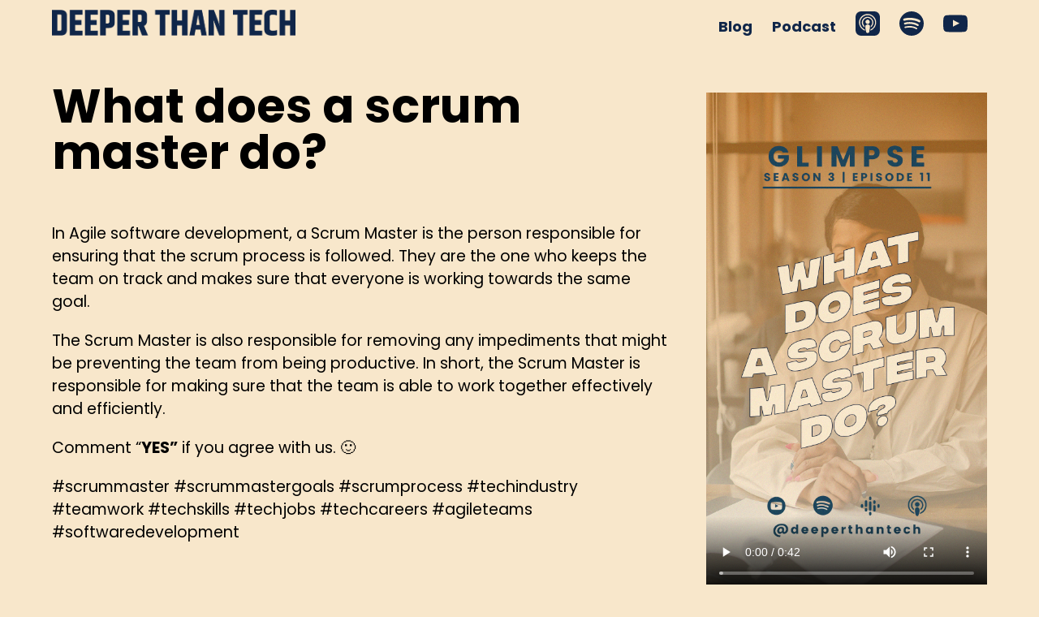

--- FILE ---
content_type: text/html; charset=utf-8
request_url: https://www.deeperthantech.com/reel/what-does-a-scrum-master-do
body_size: 18329
content:
<!DOCTYPE html><html lang="en"><head><meta charSet="utf-8"/><meta name="viewport" content="width=device-width"/><link rel="apple-touch-icon" sizes="180x180" href="/favicon/apple-touch-icon.png"/><link rel="icon" type="image/png" sizes="32x32" href="/favicon/favicon-32x32.png"/><link rel="icon" type="image/png" sizes="16x16" href="/favicon/favicon-16x16.png"/><link rel="manifest" href="/favicon/site.webmanifest"/><link rel="mask-icon" href="/favicon/safari-pinned-tab.svg" color="#000000"/><link rel="shortcut icon" href="/favicon/favicon.ico"/><meta name="msapplication-TileColor" content="#000000"/><meta name="msapplication-config" content="/favicon/browserconfig.xml"/><meta name="theme-color" content="#000"/><link rel="alternate" type="application/rss+xml" href="/feed.xml"/><meta property="og:title" content="Deeper Than Tech"/><meta name="description" content="We are here to help you advance your tech career through our experiences being Black women in tech."/><meta property="og:image" content="/images/hero-image.jpg"/><meta property="og:url" content="https://www.deeperthantech.com"/><meta name="twitter:title" content="Deeper Than Tech"/><meta name="twitter:description" content="We are here to help you advance your tech career through our experiences being Black women in tech."/><meta name="twitter:image" content="/images/hero-image.jpg"/><meta name="twitter:card" content="/images/hero-image.jpg"/><meta name="next-head-count" content="20"/><script async="" src="https://www.googletagmanager.com/gtag/js?id=G-3JQ2RL4XQ3"></script><script>
            window.dataLayer = window.dataLayer || [];
            function gtag(){dataLayer.push(arguments);}
            gtag('js', new Date());
            gtag('config', 'G-3JQ2RL4XQ3', {
              page_path: window.location.pathname,
            });
          </script><script strategy="afterInteractive">
                (function(d,s,id){
                    var js, tjs = d.getElementsByTagName(s)[0];
                    if(d.getElementById(id)) { return; }
                    js = d.createElement(s); js.id = id;
                    js.async = true;
                    js.src = d.location.protocol + '//app.truconversion.com/ti-js/22112/a48aa.js';
                    tjs.parentNode.insertBefore(js, tjs);
                }(document, 'script', 'ti-js'));
          </script><link rel="preload" href="/_next/static/css/b985b8fccdf2b84b.css" as="style"/><link rel="stylesheet" href="/_next/static/css/b985b8fccdf2b84b.css" data-n-g=""/><link rel="preload" href="/_next/static/css/bd015cb1adea4cd4.css" as="style"/><link rel="stylesheet" href="/_next/static/css/bd015cb1adea4cd4.css" data-n-p=""/><noscript data-n-css=""></noscript><script defer="" nomodule="" src="/_next/static/chunks/polyfills-78c92fac7aa8fdd8.js"></script><script src="/_next/static/chunks/webpack-59c5c889f52620d6.js" defer=""></script><script src="/_next/static/chunks/framework-2c79e2a64abdb08b.js" defer=""></script><script src="/_next/static/chunks/main-8d6f316c681aa039.js" defer=""></script><script src="/_next/static/chunks/pages/_app-b34924dd40a32d1a.js" defer=""></script><script src="/_next/static/chunks/684-84f39fc1aa9ee1cb.js" defer=""></script><script src="/_next/static/chunks/393-0d188fdac07e0bd6.js" defer=""></script><script src="/_next/static/chunks/863-ffdaeb15aa983174.js" defer=""></script><script src="/_next/static/chunks/pages/reel/%5Bslug%5D-d95eb69fb1b7134f.js" defer=""></script><script src="/_next/static/BfmfBIKsdFIm5IP-RGtA0/_buildManifest.js" defer=""></script><script src="/_next/static/BfmfBIKsdFIm5IP-RGtA0/_ssgManifest.js" defer=""></script></head><body><div id="__next"><div class="layout_root__u9e6t"><nav class="header_nav__IkGgY"><div class="header_navInner__vF01D"><a href="/"><img src="/images/logo.png" class="header_logo__0SslT"/></a><ul class="header_links__XdIWH"><li><a href="/reel">Blog</a></li><li><a href="/podcast">Podcast</a></li><li><a target="_blank" rel="noopener noreferrer" href="https://podcasts.apple.com/us/podcast/deeper-than-tech/id1574520969"><svg width="30" height="30" id="Layer_1" data-name="Layer 1" xmlns="http://www.w3.org/2000/svg" viewBox="0 0 511.86 511.86"><rect fill="#102649" width="511.86" height="511.86" rx="113.87"></rect><path fill="#f8e7cb" d="M240.44,448.26c-15.27-5.46-18.54-12.88-24.81-56.38-7.28-50.55-8.87-81.84-4.65-91.75,5.59-13.14,20.78-20.6,42-20.68,21.07-.09,36.39,7.44,42,20.68,4.24,9.89,2.65,41.2-4.64,91.75-4.95,35.32-7.67,44.25-14.5,50.25-9.38,8.31-22.69,10.61-35.32,6.14Zm-65.22-51.87c-52.73-25.94-86.51-69.82-98.79-128.2-3.07-15.07-3.59-51-.69-64.84,7.68-37.11,22.36-66.13,46.75-91.79,35.15-37.06,80.37-56.65,130.7-56.65,49.82,0,94.86,19.23,129.16,55.18,26.1,27.13,40.77,55.84,48.28,93.67,2.56,12.59,2.56,46.92.17,61.08a181.4,181.4,0,0,1-69.1,113c-13,9.79-44.7,26.89-49.82,26.89-1.88,0-2.05-1.94-1.19-9.81,1.53-12.63,3.07-15.25,10.23-18.26,11.44-4.77,30.89-18.63,42.83-30.61a163,163,0,0,0,42.82-75.41c4.44-17.57,3.93-56.64-1-74.73C390,138.36,343.1,93.66,285.61,81.72c-16.73-3.42-47.1-3.42-64,0-58.18,11.94-106.29,58.86-121,117.89-3.92,16-3.92,55.11,0,71.15,9.73,39.07,35,74.9,68.08,96.23a147.45,147.45,0,0,0,17.58,10.07c7.16,3.07,8.7,5.63,10.06,18.25.85,7.68.68,9.9-1.19,9.9-1.2,0-9.9-3.75-19.11-8.19ZM175.9,327c-17.75-14.16-33.44-39.28-39.93-63.91-3.92-14.88-3.92-43.17.17-58,10.75-40.06,40.27-71.12,81.22-85.71,14-4.94,45-6,62.27-2.25C339,130.33,381.15,189.79,373,248.77c-3.24,23.77-11.43,43.29-25.93,61.42-7.17,9.16-24.57,24.54-27.64,24.54-.51,0-1-5.8-1-12.87V309l8.88-10.58c33.44-40.06,31.05-96-5.46-132.74-14.16-14.29-30.54-22.69-51.7-26.56-13.65-2.53-16.55-2.53-30.88-.17-21.76,3.55-38.61,12-53.58,26.78C148.94,202,146.55,258.29,180,298.38L188.8,309v13c0,7.17-.57,13-1.27,13s-5.63-3.41-10.92-7.68Zm59.2-69.66c-15.18-7.07-23.37-20.39-23.54-37.76,0-15.61,8.7-29.23,23.71-37.2,9.56-5,26.45-5,36,0a46.34,46.34,0,0,1,22.18,26.85c9.9,33.65-25.76,63.13-58,48.07Z" transform="translate(-0.14 -0.14)"></path><circle fill="#f8e7cb" cx="255.74" cy="221.24" r="42.55"></circle><path fill="#f8e7cb" d="M260,280.42a83.61,83.61,0,0,1,14.25,2.9,51.55,51.55,0,0,1,14.26,7.13c3.76,2.73,6.49,5.56,8.19,9s2.56,7.54,3.07,14.25c.34,6.72.34,16-1.19,33.44s-4.61,42.79-7,59.08-4.09,23.55-6.31,28.84a25.82,25.82,0,0,1-18.94,16.55,41,41,0,0,1-9.89.85,42.41,42.41,0,0,1-9.9-.85c-3.92-.86-9-2.39-12.8-5.46-3.92-3.07-6.48-7.51-8.53-13.31s-3.58-12.8-5.63-26.79-4.78-34.8-6.48-50.67-2.39-26.79-2.53-34.13.17-11,1-14.5a28.93,28.93,0,0,1,4.09-9.38,31.14,31.14,0,0,1,6.83-7,27.87,27.87,0,0,1,8-4.3A60.8,60.8,0,0,1,241.35,283c4.43-.85,9.55-1.7,12.18-2.05a13.34,13.34,0,0,1,5.56,0Z" transform="translate(-0.14 -0.14)"></path></svg></a></li><li><a target="_blank" rel="noopener noreferrer" href="https://open.spotify.com/show/1HYdoX48F1R5rg0mDgRl48"><svg xmlns="http://www.w3.org/2000/svg" width="30" height="30" viewBox="0 0 1333.33 1333.3" shape-rendering="geometricPrecision" text-rendering="geometricPrecision" image-rendering="optimizeQuality" fill-rule="evenodd" clip-rule="evenodd"><path d="M666.66 0C298.48 0 0 298.47 0 666.65c0 368.19 298.48 666.65 666.66 666.65 368.22 0 666.67-298.45 666.67-666.65C1333.33 298.49 1034.88.03 666.65.03l.01-.04zm305.73 961.51c-11.94 19.58-37.57 25.8-57.16 13.77-156.52-95.61-353.57-117.26-585.63-64.24-22.36 5.09-44.65-8.92-49.75-31.29-5.12-22.37 8.84-44.66 31.26-49.75 253.95-58.02 471.78-33.04 647.51 74.35 19.59 12.02 25.8 37.57 13.77 57.16zm81.6-181.52c-15.05 24.45-47.05 32.17-71.49 17.13-179.2-110.15-452.35-142.05-664.31-77.7-27.49 8.3-56.52-7.19-64.86-34.63-8.28-27.49 7.22-56.46 34.66-64.82 242.11-73.46 543.1-37.88 748.89 88.58 24.44 15.05 32.16 47.05 17.12 71.46V780zm7.01-189.02c-214.87-127.62-569.36-139.35-774.5-77.09-32.94 9.99-67.78-8.6-77.76-41.55-9.98-32.96 8.6-67.77 41.56-77.78 235.49-71.49 626.96-57.68 874.34 89.18 29.69 17.59 39.41 55.85 21.81 85.44-17.52 29.63-55.89 39.4-85.42 21.8h-.03z" fill="#102649" fill-rule="nonzero"></path></svg></a></li><li><a target="_blank" rel="noopener noreferrer" href="https://www.youtube.com/channel/UCT7r828zyIJjmZEO4S1QqJQ"><svg id="Layer_1" width="30" height="30" data-name="Layer 1" xmlns="http://www.w3.org/2000/svg" viewBox="0 0 122.88 86.43" fill-rule="evenodd" clip-rule="evenodd"><path fill="#102649" fill-rule="evenodd" d="M121.63,18.65s-1.2-8.47-4.9-12.19c-4.67-4.89-9.91-4.92-12.31-5.21C87.24,0,61.43,0,61.43,0h0s-25.8,0-43,1.25c-2.4.29-7.63.31-12.31,5.21C2.4,10.18,1.22,18.65,1.22,18.65A187.15,187.15,0,0,0,0,38.55v9.31a187.65,187.65,0,0,0,1.22,19.9S2.42,76.23,6.09,80c4.68,4.9,10.82,4.74,13.57,5.26,9.83.94,41.78,1.22,41.78,1.22s25.83,0,43-1.27c2.41-.29,7.64-.32,12.32-5.21,3.69-3.72,4.89-12.2,4.89-12.2a187.15,187.15,0,0,0,1.22-19.9V38.54a189.26,189.26,0,0,0-1.25-19.9Z"></path><polygon fill="#f8e7cb" points="48.71 59.16 48.71 24.63 81.9 41.95 48.71 59.16 48.71 59.16"></polygon></svg></a></li></ul></div></nav><main><div class="_slug__root__azgkc"><div class="_slug__body__Tio8M"><div><h1>What does a scrum master do?</h1><div class="post-body_content__sTc9c">
<p>In Agile software development, a Scrum Master is the person responsible for ensuring that the scrum process is followed. They are the one who keeps the team on track and makes sure that everyone is working towards the same goal.</p>



<p>The Scrum Master is also responsible for removing any impediments that might be preventing the team from being productive. In short, the Scrum Master is responsible for making sure that the team is able to work together effectively and efficiently.</p>



<p>Comment “<strong>YES”</strong> if you agree with us. 🙂</p>



<p>#scrummaster #scrummastergoals #scrumprocess #techindustry #teamwork #techskills #techjobs #techcareers #agileteams #softwaredevelopment</p>
</div></div><div class="_slug__videoContainer__MQM6W"><div class="_slug__video__PmU7B"><video width="1080" height="1920" controls="" src="https://deeperthantech-podcast-reels.s3.amazonaws.com/Season+3/sS3-EP11-Creating-Relationships-At-The-Workplace-%7C-It%E2%80%99s-Not-What-You-Know%2C-It%E2%80%99s-Who-You-Know/EP11-v2-What-does-a-scrum-master-do%3F/EP11-v2-What-does-a-scrum-master-do.mp4" poster="https://deeperthantech-podcast-reels.s3.amazonaws.com/Season+3/sS3-EP11-Creating-Relationships-At-The-Workplace-%7C-It%E2%80%99s-Not-What-You-Know%2C-It%E2%80%99s-Who-You-Know/EP11-v2-What-does-a-scrum-master-do%3F/EP11-v2-What-does-a-scrum-master-do.jpg"><source src="movie.mp4" type="video/mp4"/><source src="movie.ogg" type="video/ogg"/>Your browser does not support the video tag.</video></div></div></div></div></main><footer class="footer_root__UvkxN"><div class="footer_left__VNO1Z"><a href="/podcasts">Episodes</a></div><div class="footer_right__ArXlo"><a target="_blank" rel="noopener noreferrer" href="https://podcasts.apple.com/us/podcast/deeper-than-tech/id1574520969"><svg width="30" height="30" id="Layer_1" data-name="Layer 1" xmlns="http://www.w3.org/2000/svg" viewBox="0 0 511.86 511.86"><rect fill="#f8e7cb" width="511.86" height="511.86" rx="113.87"></rect><path fill="#a02f07" d="M240.44,448.26c-15.27-5.46-18.54-12.88-24.81-56.38-7.28-50.55-8.87-81.84-4.65-91.75,5.59-13.14,20.78-20.6,42-20.68,21.07-.09,36.39,7.44,42,20.68,4.24,9.89,2.65,41.2-4.64,91.75-4.95,35.32-7.67,44.25-14.5,50.25-9.38,8.31-22.69,10.61-35.32,6.14Zm-65.22-51.87c-52.73-25.94-86.51-69.82-98.79-128.2-3.07-15.07-3.59-51-.69-64.84,7.68-37.11,22.36-66.13,46.75-91.79,35.15-37.06,80.37-56.65,130.7-56.65,49.82,0,94.86,19.23,129.16,55.18,26.1,27.13,40.77,55.84,48.28,93.67,2.56,12.59,2.56,46.92.17,61.08a181.4,181.4,0,0,1-69.1,113c-13,9.79-44.7,26.89-49.82,26.89-1.88,0-2.05-1.94-1.19-9.81,1.53-12.63,3.07-15.25,10.23-18.26,11.44-4.77,30.89-18.63,42.83-30.61a163,163,0,0,0,42.82-75.41c4.44-17.57,3.93-56.64-1-74.73C390,138.36,343.1,93.66,285.61,81.72c-16.73-3.42-47.1-3.42-64,0-58.18,11.94-106.29,58.86-121,117.89-3.92,16-3.92,55.11,0,71.15,9.73,39.07,35,74.9,68.08,96.23a147.45,147.45,0,0,0,17.58,10.07c7.16,3.07,8.7,5.63,10.06,18.25.85,7.68.68,9.9-1.19,9.9-1.2,0-9.9-3.75-19.11-8.19ZM175.9,327c-17.75-14.16-33.44-39.28-39.93-63.91-3.92-14.88-3.92-43.17.17-58,10.75-40.06,40.27-71.12,81.22-85.71,14-4.94,45-6,62.27-2.25C339,130.33,381.15,189.79,373,248.77c-3.24,23.77-11.43,43.29-25.93,61.42-7.17,9.16-24.57,24.54-27.64,24.54-.51,0-1-5.8-1-12.87V309l8.88-10.58c33.44-40.06,31.05-96-5.46-132.74-14.16-14.29-30.54-22.69-51.7-26.56-13.65-2.53-16.55-2.53-30.88-.17-21.76,3.55-38.61,12-53.58,26.78C148.94,202,146.55,258.29,180,298.38L188.8,309v13c0,7.17-.57,13-1.27,13s-5.63-3.41-10.92-7.68Zm59.2-69.66c-15.18-7.07-23.37-20.39-23.54-37.76,0-15.61,8.7-29.23,23.71-37.2,9.56-5,26.45-5,36,0a46.34,46.34,0,0,1,22.18,26.85c9.9,33.65-25.76,63.13-58,48.07Z" transform="translate(-0.14 -0.14)"></path><circle fill="#a02f07" cx="255.74" cy="221.24" r="42.55"></circle><path fill="#a02f07" d="M260,280.42a83.61,83.61,0,0,1,14.25,2.9,51.55,51.55,0,0,1,14.26,7.13c3.76,2.73,6.49,5.56,8.19,9s2.56,7.54,3.07,14.25c.34,6.72.34,16-1.19,33.44s-4.61,42.79-7,59.08-4.09,23.55-6.31,28.84a25.82,25.82,0,0,1-18.94,16.55,41,41,0,0,1-9.89.85,42.41,42.41,0,0,1-9.9-.85c-3.92-.86-9-2.39-12.8-5.46-3.92-3.07-6.48-7.51-8.53-13.31s-3.58-12.8-5.63-26.79-4.78-34.8-6.48-50.67-2.39-26.79-2.53-34.13.17-11,1-14.5a28.93,28.93,0,0,1,4.09-9.38,31.14,31.14,0,0,1,6.83-7,27.87,27.87,0,0,1,8-4.3A60.8,60.8,0,0,1,241.35,283c4.43-.85,9.55-1.7,12.18-2.05a13.34,13.34,0,0,1,5.56,0Z" transform="translate(-0.14 -0.14)"></path></svg></a><a target="_blank" rel="noopener noreferrer" href="https://open.spotify.com/show/1HYdoX48F1R5rg0mDgRl48"><svg xmlns="http://www.w3.org/2000/svg" width="30" height="30" viewBox="0 0 1333.33 1333.3" shape-rendering="geometricPrecision" text-rendering="geometricPrecision" image-rendering="optimizeQuality" fill-rule="evenodd" clip-rule="evenodd"><path d="M666.66 0C298.48 0 0 298.47 0 666.65c0 368.19 298.48 666.65 666.66 666.65 368.22 0 666.67-298.45 666.67-666.65C1333.33 298.49 1034.88.03 666.65.03l.01-.04zm305.73 961.51c-11.94 19.58-37.57 25.8-57.16 13.77-156.52-95.61-353.57-117.26-585.63-64.24-22.36 5.09-44.65-8.92-49.75-31.29-5.12-22.37 8.84-44.66 31.26-49.75 253.95-58.02 471.78-33.04 647.51 74.35 19.59 12.02 25.8 37.57 13.77 57.16zm81.6-181.52c-15.05 24.45-47.05 32.17-71.49 17.13-179.2-110.15-452.35-142.05-664.31-77.7-27.49 8.3-56.52-7.19-64.86-34.63-8.28-27.49 7.22-56.46 34.66-64.82 242.11-73.46 543.1-37.88 748.89 88.58 24.44 15.05 32.16 47.05 17.12 71.46V780zm7.01-189.02c-214.87-127.62-569.36-139.35-774.5-77.09-32.94 9.99-67.78-8.6-77.76-41.55-9.98-32.96 8.6-67.77 41.56-77.78 235.49-71.49 626.96-57.68 874.34 89.18 29.69 17.59 39.41 55.85 21.81 85.44-17.52 29.63-55.89 39.4-85.42 21.8h-.03z" fill="#f8e7cb" fill-rule="nonzero"></path></svg></a><a target="_blank" rel="noopener noreferrer" href="https://www.youtube.com/channel/UCT7r828zyIJjmZEO4S1QqJQ"><svg id="Layer_1" width="30" height="30" data-name="Layer 1" xmlns="http://www.w3.org/2000/svg" viewBox="0 0 122.88 86.43" fill-rule="evenodd" clip-rule="evenodd"><path fill="#f8e7cb" fill-rule="evenodd" d="M121.63,18.65s-1.2-8.47-4.9-12.19c-4.67-4.89-9.91-4.92-12.31-5.21C87.24,0,61.43,0,61.43,0h0s-25.8,0-43,1.25c-2.4.29-7.63.31-12.31,5.21C2.4,10.18,1.22,18.65,1.22,18.65A187.15,187.15,0,0,0,0,38.55v9.31a187.65,187.65,0,0,0,1.22,19.9S2.42,76.23,6.09,80c4.68,4.9,10.82,4.74,13.57,5.26,9.83.94,41.78,1.22,41.78,1.22s25.83,0,43-1.27c2.41-.29,7.64-.32,12.32-5.21,3.69-3.72,4.89-12.2,4.89-12.2a187.15,187.15,0,0,0,1.22-19.9V38.54a189.26,189.26,0,0,0-1.25-19.9Z"></path><polygon fill="#a02f07" points="48.71 59.16 48.71 24.63 81.9 41.95 48.71 59.16 48.71 59.16"></polygon></svg></a><a target="_blank" rel="noopener noreferrer" href="https://www.instagram.com/deeperthantech"><svg id="Layer_1" data-name="Layer 1" xmlns="http://www.w3.org/2000/svg" viewBox="0 0 122.88 122.88" width="30" height="30"><path fill="#f8e7cb" d="M61.45,0C44.76,0,42.66.07,36.11.37A45.08,45.08,0,0,0,21.2,3.23a29.86,29.86,0,0,0-10.88,7.08,30.26,30.26,0,0,0-7.1,10.88A44.92,44.92,0,0,0,.37,36.11C.08,42.66,0,44.75,0,61.44S.07,80.21.37,86.77a45.08,45.08,0,0,0,2.86,14.91,30.12,30.12,0,0,0,7.08,10.88,30.13,30.13,0,0,0,10.88,7.1,45.17,45.17,0,0,0,14.92,2.85c6.55.3,8.64.37,25.33.37s18.77-.07,25.33-.37a45.17,45.17,0,0,0,14.92-2.85,31.54,31.54,0,0,0,18-18,45.6,45.6,0,0,0,2.86-14.91c.29-6.55.37-8.64.37-25.33s-.08-18.78-.37-25.33a45.66,45.66,0,0,0-2.86-14.92,30.1,30.1,0,0,0-7.09-10.88,29.77,29.77,0,0,0-10.88-7.08A45.14,45.14,0,0,0,86.76.37C80.2.07,78.12,0,61.43,0ZM55.93,11.07h5.52c16.4,0,18.34.06,24.82.36a34,34,0,0,1,11.41,2.11,19,19,0,0,1,7.06,4.6,19.16,19.16,0,0,1,4.6,7.06,34,34,0,0,1,2.11,11.41c.3,6.47.36,8.42.36,24.82s-.06,18.34-.36,24.82a33.89,33.89,0,0,1-2.11,11.4A20.35,20.35,0,0,1,97.68,109.3a33.64,33.64,0,0,1-11.41,2.12c-6.47.3-8.42.36-24.82.36s-18.35-.06-24.83-.36a34,34,0,0,1-11.41-2.12,19,19,0,0,1-7.07-4.59,19,19,0,0,1-4.59-7.06,34,34,0,0,1-2.12-11.41c-.29-6.48-.35-8.42-.35-24.83s.06-18.34.35-24.82a33.7,33.7,0,0,1,2.12-11.41,19,19,0,0,1,4.59-7.06,19.12,19.12,0,0,1,7.07-4.6A34.22,34.22,0,0,1,36.62,11.4c5.67-.25,7.86-.33,19.31-.34Zm38.31,10.2a7.38,7.38,0,1,0,7.38,7.37,7.37,7.37,0,0,0-7.38-7.37ZM61.45,29.89A31.55,31.55,0,1,0,93,61.44,31.56,31.56,0,0,0,61.45,29.89Zm0,11.07A20.48,20.48,0,1,1,41,61.44,20.48,20.48,0,0,1,61.45,41Z"></path></svg></a><a target="_blank" rel="noopener noreferrer" href="https://www.twitter.com/deeperthantech"><svg xmlns="http://www.w3.org/2000/svg" viewBox="0 0 333333 333333" shape-rendering="geometricPrecision" text-rendering="geometricPrecision" image-rendering="optimizeQuality" fill-rule="evenodd" clip-rule="evenodd" width="30" height="30"><path d="M333328 63295c-12254 5480-25456 9122-39241 10745 14123-8458 24924-21861 30080-37819-13200 7807-27871 13533-43416 16596-12499-13281-30252-21537-49919-21537-37762 0-68336 30591-68336 68330 0 5326 591 10537 1748 15562-56820-2880-107194-30081-140915-71467-6049 10435-9250 22300-9250 34367v8c0 23696 12031 44654 30389 56876-11202-333-21739-3457-30991-8519v854c0 33138 23554 60789 54852 67039-5734 1557-11787 2417-18023 2417-4417 0-8673-455-12905-1224 8742 27139 33975 46923 63857 47500-23430 18356-52858 29286-84939 29286-5537 0-10931-339-16318-984 30326 19458 66251 30727 104844 30727 125735 0 194551-104198 194551-194543 0-3002-67-5911-191-8852 13354-9553 24932-21609 34097-35333l31-31-6 4z" fill="#f8e7cb"></path></svg></a></div></footer></div></div><script id="__NEXT_DATA__" type="application/json">{"props":{"pageProps":{"reel":{"id":"cG9zdDoxNTgw","title":"What does a scrum master do?","content":"\n\u003cp\u003eIn Agile software development, a Scrum Master is the person responsible for ensuring that the scrum process is followed. They are the one who keeps the team on track and makes sure that everyone is working towards the same goal.\u003c/p\u003e\n\n\n\n\u003cp\u003eThe Scrum Master is also responsible for removing any impediments that might be preventing the team from being productive. In short, the Scrum Master is responsible for making sure that the team is able to work together effectively and efficiently.\u003c/p\u003e\n\n\n\n\u003cp\u003eComment “\u003cstrong\u003eYES”\u003c/strong\u003e if you agree with us. 🙂\u003c/p\u003e\n\n\n\n\u003cp\u003e#scrummaster #scrummastergoals #scrumprocess #techindustry #teamwork #techskills #techjobs #techcareers #agileteams #softwaredevelopment\u003c/p\u003e\n","slug":"what-does-a-scrum-master-do","reel_info":{"coverImageUrl":"https://deeperthantech-podcast-reels.s3.amazonaws.com/Season+3/sS3-EP11-Creating-Relationships-At-The-Workplace-%7C-It%E2%80%99s-Not-What-You-Know%2C-It%E2%80%99s-Who-You-Know/EP11-v2-What-does-a-scrum-master-do%3F/EP11-v2-What-does-a-scrum-master-do.jpg","videoUrl":"https://deeperthantech-podcast-reels.s3.amazonaws.com/Season+3/sS3-EP11-Creating-Relationships-At-The-Workplace-%7C-It%E2%80%99s-Not-What-You-Know%2C-It%E2%80%99s-Who-You-Know/EP11-v2-What-does-a-scrum-master-do%3F/EP11-v2-What-does-a-scrum-master-do.mp4"}},"instagramPosts":[{"node":{"id":"cG9zdDoxNzYy","title":"Tips For Increasing Your Salary","content":"\n\u003cp\u003eWant to boost your salary? 🤔💸\u003c/p\u003e\n\n\n\n\u003cp\u003eThese valuable salary tips can help you on your financial journey, whether you\u0026#8217;re starting a new job or aiming to increase your earnings at your current one:\u003c/p\u003e\n\n\n\n\u003cp\u003e1️⃣ Definitely bring that up to the management\u003c/p\u003e\n\n\n\n\u003cp\u003e2️⃣ Stay updated with the latest industry trends and technologies.\u003c/p\u003e\n\n\n\n\u003cp\u003e3️⃣ When accepting a new job, negotiate your starting salary and benefits.\u003c/p\u003e\n\n\n\n\u003cp\u003e4️⃣ Highlight your achievements and experience when seeking salary increases or new opportunities.\u003c/p\u003e\n\n\n\n\u003cp\u003e6️⃣ Be open to job offers that provide a higher salary, especially if they align with your career goals.\u003c/p\u003e\n\n\n\n\u003cp\u003e7️⃣ Networking can open doors to higher-paying job opportunities.\u003c/p\u003e\n\n\n\n\u003cp\u003e8️⃣ Set realistic goals, track your progress, and stay committed to your career growth.\u003c/p\u003e\n\n\n\n\u003cp\u003eEmbrace these tips for a brighter financial future. Your journey to a higher salary begins with belief in yourself and the determination to chase your dreams. 💫 Keep striving, keep growing, and the rewards will follow. 💪💰\u003c/p\u003e\n","slug":"tips-for-increasing-your-salary","reel_info":{"coverImageUrl":"https://deeperthantech-podcast-reels.s3.amazonaws.com/REELS/Tips+For+Increasing+Your+Salary/Tips+For+Increasing+Your+Salary.png","videoUrl":"https://deeperthantech-podcast-reels.s3.amazonaws.com/REELS/Tips+For+Increasing+Your+Salary/Tips+For+Increasing+Your+Salary.mp4"}}},{"node":{"id":"cG9zdDoxNjI1","title":"Don’t Let Negative Feedback Hold You – Do This","content":"\n\u003cp\u003eReceiving feedback is an inherent part of our personal and professional lives. It can provide valuable insights, help us grow, and guide us towards improvement. However, not all feedback is constructive or uplifting; negative criticism has the power to consume our thoughts and emotions.\u003c/p\u003e\n\n\n\n\u003cp\u003eIn our latest episode, @shidonichan explores the various ways in which negative feedback can impact us mentally and emotionally, as well as provide strategies for effectively managing and overcoming its damaging effects.\u003c/p\u003e\n\n\n\n\u003cp\u003e#techindustry #blackintech #techpodcast #blacktechpodcast #womenintech #blackwomenintech\u003c/p\u003e\n","slug":"dont-let-negative-feedback-hold-you-do-this","reel_info":{"coverImageUrl":"https://deeperthantech-podcast-reels.s3.amazonaws.com/Season+5/sS5-EP29-How-To-Ask-For-Feedback%3F/EP29-H3-Don%E2%80%99t-Let-Negative-Feedback-Hold-You-Do-This+/EP29-H3-Don%E2%80%99t-Let-Negative-Feedback-Hold-You-Do-This.jpg","videoUrl":"https://deeperthantech-podcast-reels.s3.amazonaws.com/Season+5/sS5-EP29-How-To-Ask-For-Feedback%3F/EP29-H3-Don%E2%80%99t-Let-Negative-Feedback-Hold-You-Do-This+/EP29-H3-Don%E2%80%99t-Let-Negative-Feedback-Hold-You-Do-This.mp4"}}},{"node":{"id":"cG9zdDoxNjI0","title":"How To Give Your Co-workers Feedback?","content":"\n\u003cp\u003eProviding feedback to our co-workers is an important part of fostering a positive and productive work environment. Remember, the goal of feedback is to support growth and development. By providing constructive feedback in a respectful manner, we can contribute to a culture of continuous improvement and collaboration.\u003c/p\u003e\n\n\n\n\u003cp\u003eIn our latest episode, @shidonichan will give some tips on giving feedback effectively.\u003c/p\u003e\n\n\n\n\u003cp\u003e#FeedbackMatters #ConstructiveFeedback #ProfessionalDevelopment #WorkplaceCulture #techindustry #blackintech #techpodcast #blacktechpodcast #womenintech #blackwomenintech\u003c/p\u003e\n","slug":"how-to-give-your-co-workers-feedback","reel_info":{"coverImageUrl":"https://deeperthantech-podcast-reels.s3.amazonaws.com/Season+5/sS5-EP29-How-To-Ask-For-Feedback%3F/EP29-H2-How-To-Give-Your-Co-workers-Feedback%3F/EP29-H2-How-To-Give-Your-Co-workers-Feedback.jpg","videoUrl":"https://deeperthantech-podcast-reels.s3.amazonaws.com/Season+5/sS5-EP29-How-To-Ask-For-Feedback%3F/EP29-H2-How-To-Give-Your-Co-workers-Feedback%3F/EP29-H2-How-To-Give-Your-Co-workers-Feedback.mp4"}}},{"node":{"id":"cG9zdDoxNjIz","title":"The Truth About Asking For Feedback In The Workplace","content":"\n\u003cp\u003eFeedback is an essential part of personal and professional growth. It helps us understand our strengths, identify areas for improvement, and develop new skills. However, asking for feedback can sometimes feel daunting or uncomfortable.\u003c/p\u003e\n\n\n\n\u003cp\u003eIn our latest episode, @shidonichan is here to share some insights on how to approach this process with confidence and grace.\u003c/p\u003e\n\n\n\n\u003cp\u003e#techindustry #blackintech #techpodcast #blacktechpodcast #womenintech #blackwomenintech\u003c/p\u003e\n","slug":"the-truth-about-asking-for-feedback-in-the-workplace","reel_info":{"coverImageUrl":"https://deeperthantech-podcast-reels.s3.amazonaws.com/Season+5/sS5-EP29-How-To-Ask-For-Feedback%3F/EP29-H1-The-Truth-About-Asking-For-Feedback-In-The-Workplace/EP29-H1-The-Truth-About-Asking-For-Feedback-In-The-Workplace.jpg","videoUrl":"https://deeperthantech-podcast-reels.s3.amazonaws.com/Season+5/sS5-EP29-How-To-Ask-For-Feedback%3F/EP29-H1-The-Truth-About-Asking-For-Feedback-In-The-Workplace/EP29-H1-The-Truth-About-Asking-For-Feedback-In-The-Workplace.mp4"}}},{"node":{"id":"cG9zdDoxNjIx","title":"Having Strong DEI Initiatives","content":"\n\u003cp\u003eDiversity, Equity, and Inclusion (DEI) initiatives have emerged as crucial strategies for businesses to navigate this landscape successfully. These initiatives aim to cultivate a workplace that values individuals from all walks of life, celebrates their differences, and ensures equal opportunities for growth and success.\u003c/p\u003e\n\n\n\n\u003cp\u003eIn out latest episode, @parissathena explores the significance of having robust DEI initiatives in place, delving into their potential benefits for businesses as well as strategies for effectively implementing them.\u003c/p\u003e\n\n\n\n\u003cp\u003e#techindustry #blackintech #techpodcast #blacktechpodcast #womenintech #blackwomenintech\u003c/p\u003e\n","slug":"having-strong-dei-initiatives","reel_info":{"coverImageUrl":"https://deeperthantech-podcast-reels.s3.amazonaws.com/Season+5/sS5-EP28-How-DEI-Efforts-Lead-to-Better-Employee-Retention/EP28-H3-Having-Strong-DEI-Initiatives/EP28-H3-Having-Strong-DEI-Initiatives.jpg","videoUrl":"https://deeperthantech-podcast-reels.s3.amazonaws.com/Season+5/sS5-EP28-How-DEI-Efforts-Lead-to-Better-Employee-Retention/EP28-H3-Having-Strong-DEI-Initiatives/EP28-H3-Having-Strong-DEI-Initiatives.mp4"}}},{"node":{"id":"cG9zdDoxNjIw","title":"How To Avoid DEI Efforts Being Dumped On You?","content":"\n\u003cp\u003eIn the pursuit of creating diverse, equitable, and inclusive work environments, organizations have increasingly recognized the importance of implementing robust diversity, equity, and inclusion (DEI) initiatives. These efforts aim to address systemic biases, promote equal opportunities for all employees, and foster a culture that values diversity.\u003c/p\u003e\n\n\n\n\u003cp\u003eIn our latest episode, @parissathena talks about strategies for individuals to navigate this potential pitfall and avoid having DEI efforts dumped solely on their shoulders.\u003c/p\u003e\n\n\n\n\u003cp\u003e#techindustry #blackintech #techpodcast #blacktechpodcast #womenintech #blackwomenintech\u003c/p\u003e\n","slug":"how-to-avoid-dei-efforts-being-dumped-on-you","reel_info":{"coverImageUrl":"https://deeperthantech-podcast-reels.s3.amazonaws.com/Season+5/sS5-EP28-How-DEI-Efforts-Lead-to-Better-Employee-Retention/EP28-H2-How-To-Avoid-DEI-Efforts-Being-Dumped-On-You%3F/EP28-H2-How-To-Avoid-DEI-Efforts-Being-Dumped-On-You.jpg","videoUrl":"https://deeperthantech-podcast-reels.s3.amazonaws.com/Season+5/sS5-EP28-How-DEI-Efforts-Lead-to-Better-Employee-Retention/EP28-H2-How-To-Avoid-DEI-Efforts-Being-Dumped-On-You%3F/EP28-H2-How-To-Avoid-DEI-Efforts-Being-Dumped-On-You.mp4"}}},{"node":{"id":"cG9zdDoxNjE5","title":"How To Know If DEI Are Effective?","content":"\n\u003cp\u003eWant to ensure that your organization\u0026#8217;s commitment to diversity is more than just mere words? Discover these proven methods for assessing the success of your DEI strategy and lead by example!\u003c/p\u003e\n\n\n\n\u003cp\u003eIn our latest episode, @parissathena explores key indicators that can help determine whether DEI efforts are successful and offer practical strategies for organizations to gauge their progress in creating more diverse and inclusive environments.\u003c/p\u003e\n\n\n\n\u003cp\u003e#techindustry #blackintech #techpodcast #blacktechpodcast #womenintech #blackwomenintech\u003c/p\u003e\n","slug":"how-to-know-if-dei-are-effective","reel_info":{"coverImageUrl":"https://deeperthantech-podcast-reels.s3.amazonaws.com/Season+5/sS5-EP28-How-DEI-Efforts-Lead-to-Better-Employee-Retention/EP28-H1-How-To-Know-If-DEI-Are-Effective%3F/EP28-H1-How-To-Know-If-DEI-Are-Effective.jpg","videoUrl":"https://deeperthantech-podcast-reels.s3.amazonaws.com/Season+5/sS5-EP28-How-DEI-Efforts-Lead-to-Better-Employee-Retention/EP28-H1-How-To-Know-If-DEI-Are-Effective%3F/EP28-H1-How-To-Know-If-DEI-Are-Effective.mp4"}}},{"node":{"id":"cG9zdDoxNjE4","title":"Don’t Worry Your Job Is Safe","content":"\n\u003cp\u003eIn an era of rapid technological advancements and automation, it\u0026#8217;s natural to have concerns about job security. The fear of being replaced by machines or algorithms can create anxiety and uncertainty.\u003c/p\u003e\n\n\n\n\u003cp\u003eIn our latest episode, @metalandcoffee explores the factors that contribute to the safety and stability of your job, shedding light on the strategies and mindsets that can help you navigate the evolving landscape with confidence.\u003c/p\u003e\n\n\n\n\u003cp\u003e#techindustry #blackintech #techpodcast #blacktechpodcast #womenintech #blackwomenintech\u003c/p\u003e\n","slug":"dont-worry-your-job-is-safe","reel_info":{"coverImageUrl":"https://deeperthantech-podcast-reels.s3.amazonaws.com/Season+5/sS5-EP27-How-The-Tech-Community-Can-Do-Better-for-Black-Women-in-Tech/EP27-H3-Don't-Worry-Your-Job-Is-Safe/EP27-H3-Don't-Worry-Your-Job-Is-Safe.jpg","videoUrl":"https://deeperthantech-podcast-reels.s3.amazonaws.com/Season+5/sS5-EP27-How-The-Tech-Community-Can-Do-Better-for-Black-Women-in-Tech/EP27-H3-Don't-Worry-Your-Job-Is-Safe/EP27-H3-Don't-Worry-Your-Job-Is-Safe.mp4"}}},{"node":{"id":"cG9zdDoxNjE2","title":"The Truth About Black Women In A White Industry","content":"\n\u003cp\u003eAs black women, we often find ourselves facing the burden of stereotypes and preconceived notions. We are expected to conform to predefined expectations and norms, limiting our ability to fully express our authentic selves.\u003c/p\u003e\n\n\n\n\u003cp\u003eIn our latest episode, @metalandcoffee talks that despite the challenges we face, we create spaces of support, empowerment, and sisterhood. We uplift and celebrate one another, recognizing that our collective success paves the way for future generations.\u003c/p\u003e\n\n\n\n\u003cp\u003e#techindustry #blackintech #techpodcast #blacktechpodcast #womenintech #blackwomenintech\u003c/p\u003e\n","slug":"the-truth-about-black-women-in-a-white-industry","reel_info":{"coverImageUrl":"https://deeperthantech-podcast-reels.s3.amazonaws.com/Season+5/sS5-EP27-How-The-Tech-Community-Can-Do-Better-for-Black-Women-in-Tech/EP27-H1-The-Truth-About-Black-Women-In-A-White-Industry/EP27-H1-The-Truth-About-Black-Women-In-A-White-Industry.jpg","videoUrl":"https://deeperthantech-podcast-reels.s3.amazonaws.com/Season+5/sS5-EP27-How-The-Tech-Community-Can-Do-Better-for-Black-Women-in-Tech/EP27-H1-The-Truth-About-Black-Women-In-A-White-Industry/EP27-H1-The-Truth-About-Black-Women-In-A-White-Industry.mp4"}}},{"node":{"id":"cG9zdDoxNjE3","title":"5 Ways To Support Your Black Co-worker","content":"\n\u003cp\u003eToday\u0026#8217;s diverse and multicultural workplaces, it is essential that we actively support and uplift our Black co-workers. By fostering an inclusive environment, we can create spaces where everyone feels valued, respected, and empowered to thrive.\u003c/p\u003e\n\n\n\n\u003cp\u003eIn our latest episode, @metalandcoffee talks about the five meaningful ways to support your Black co-worker and contribute to building a more inclusive workspace.\u003c/p\u003e\n\n\n\n\u003cp\u003e#techindustry #blackintech #techpodcast #blacktechpodcast #womenintech #blackwomenintech\u003c/p\u003e\n","slug":"5-ways-to-support-your-black-co-worker","reel_info":{"coverImageUrl":"https://deeperthantech-podcast-reels.s3.amazonaws.com/Season+5/sS5-EP27-How-The-Tech-Community-Can-Do-Better-for-Black-Women-in-Tech/EP27-H2-5-Ways-To-Support-Your-Black-Co-worker/EP27-H2-5-Ways-To-Support-Your-Black-Co-worker.jpg","videoUrl":"https://deeperthantech-podcast-reels.s3.amazonaws.com/Season+5/sS5-EP27-How-The-Tech-Community-Can-Do-Better-for-Black-Women-in-Tech/EP27-H2-5-Ways-To-Support-Your-Black-Co-worker/EP27-H2-5-Ways-To-Support-Your-Black-Co-worker.mp4"}}},{"node":{"id":"cG9zdDoxNjA3","title":"Most-In-Demand-Programming-Languages-For-2022-Part-1","content":"\n\u003cp\u003eWant to know what programming languages will be in-demand this year?\u003c/p\u003e\n\n\n\n\u003cp\u003eHere is the most comprehensive list of online programming languages that we can suggest to you:\u003c/p\u003e\n\n\n\n\u003col\u003e\n\u003cli\u003eWith JAVASCRIPT, you can create dynamic and interactive websites that users will love.\u003c/li\u003e\n\n\n\n\u003cli\u003eC# enables developers to build a wide range of applications for the .NET platform.\u003c/li\u003e\n\n\n\n\u003cli\u003eThe PYTHON is great for beginners because it has a very gentle learning curve.\u003c/li\u003e\n\u003c/ol\u003e\n\n\n\n\u003cp\u003eFollow us to know more about timely and relevant programming languages!\u003c/p\u003e\n","slug":"most-in-demand-programming-languages-for-2022-part-1","reel_info":{"coverImageUrl":"https://deeperthantech-podcast-reels.s3.amazonaws.com/REELS/Most-In-Demand-Programming-Languages-For-2022-Part-1/Most-In-Demand-Programming-Languages-For-2022-Part-1.jpg","videoUrl":"https://deeperthantech-podcast-reels.s3.amazonaws.com/REELS/Most-In-Demand-Programming-Languages-For-2022-Part-1/Most-In-Demand-Programming-Languages-For-2022-Part-1.mp4"}}},{"node":{"id":"cG9zdDoxNjA2","title":"Most In-Demand Programming Languages For 2022 Part 2","content":"\n\u003cp\u003eDo you want to save some time and money? Take your pick and advance your career. It\u0026#8217;s a sign for you, our tech buddy!\u003c/p\u003e\n\n\n\n\u003cp\u003eHere are the popular programming languages of 2022:\u003c/p\u003e\n\n\n\n\u003col\u003e\n\u003cli\u003eJava works incredibly because it is great for any device or platform without recompilation.\u003c/li\u003e\n\n\n\n\u003cli\u003eHTML provides the basic structure for web pages and is used to create all the different elements that make up a website.\u003c/li\u003e\n\n\n\n\u003cli\u003eCSS helps control the look and layout by describing how each element should look on a web page, including font, color, spacing, and more.\u003c/li\u003e\n\u003c/ol\u003e\n\n\n\n\u003cp\u003eGive it a try, and follow us for more lists!\u003c/p\u003e\n","slug":"most-in-demand-programming-languages-for-2022-part-2","reel_info":{"coverImageUrl":"https://deeperthantech-podcast-reels.s3.amazonaws.com/REELS/Most-In-Demand-Programming-Languages-For-2022-Part-2/Most-In-Demand-Programming-Languages-For-2022-Part-2.jpg","videoUrl":"https://deeperthantech-podcast-reels.s3.amazonaws.com/REELS/Most-In-Demand-Programming-Languages-For-2022-Part-2/Most-In-Demand-Programming-Languages-For-2022-Part-2.mp4"}}},{"node":{"id":"cG9zdDoxNjA1","title":"Web Development Languages With the Highest Salary Part 1","content":"\n\u003cp\u003eAre you wondering if it\u0026#8217;s time to update your coding skills? Do you want to make more money as a developer?\u003c/p\u003e\n\n\n\n\u003cp\u003eOur list of the highest-paying programming languages will assist you in determining this. 😀\u003c/p\u003e\n\n\n\n\u003cp\u003eWe aim to help people learn more about these languages and find the one that is best for them.\u003c/p\u003e\n\n\n\n\u003cp\u003eLike this post if you enjoy our reel! ☺\u003c/p\u003e\n\n\n\n\u003cp\u003e#codingskills #lovecoding #pythonprogramminglanguage #financialfreedomjourney #makemoremoneynow\u003c/p\u003e\n","slug":"web-development-languages-with-the-highest-salary-part-1","reel_info":{"coverImageUrl":"https://deeperthantech-podcast-reels.s3.amazonaws.com/REELS/Web-Development-Languages-With-the-Highest-Salary-Part-1/Web-Development-Languages-With-the-Highest-Salary-Part-1.jpg","videoUrl":"https://deeperthantech-podcast-reels.s3.amazonaws.com/REELS/Web-Development-Languages-With-the-Highest-Salary-Part-1/Web-Development-Languages-With-the-Highest-Salary-Part-1.mp4"}}},{"node":{"id":"cG9zdDoxNjA0","title":"Time Management For Developers (teaser)","content":"\n\u003cp\u003e“You can\u0026#8217;t manage time, but you can manage your priorities.” \u0026#8211; Tony Robbins\u003c/p\u003e\n\n\n\n\u003cp\u003eDedicate your time to the things that matter most. And don\u0026#8217;t let anything else distract you from what\u0026#8217;s important.\u003c/p\u003e\n\n\n\n\u003cp\u003eStay to our full episode on Thursday!!\u003c/p\u003e\n\n\n\n\u003cp\u003e#timemanagementtips #prioritiesfirst #techlifestyle #developerslifestyle #developerdiaries\u003c/p\u003e\n","slug":"time-management-for-developers-teaser","reel_info":{"coverImageUrl":"https://deeperthantech-podcast-reels.s3.amazonaws.com/Season+2/S2-EP6-Time-Management-For-Developers/EP6-Teaser-Time-Management-For-Developers/EP6-Teaser-Time-Management-For-Developers.jpg","videoUrl":"https://deeperthantech-podcast-reels.s3.amazonaws.com/Season+2/S2-EP6-Time-Management-For-Developers/EP6-Teaser-Time-Management-For-Developers/EP6-Teaser-Time-Management-For-Developers.mp4"}}},{"node":{"id":"cG9zdDoxNjAz","title":"Time Management For Developers (Glimpse)","content":"\n\u003cp\u003eDevelopers, you’re not alone. Everyone struggles with time management.\u003c/p\u003e\n\n\n\n\u003cp\u003eBut the key is to understand your own priorities and how to focus on them.⁣⁣\u003c/p\u003e\n\n\n\n\u003cp\u003eWatch our full episode on our YouTube channel.\u003c/p\u003e\n\n\n\n\u003cp\u003e#timemanagementtips #prioritiesfirst #techlifestyle #developerslifestyle #developerdiaries\u003c/p\u003e\n","slug":"time-management-for-developers-glimpse","reel_info":{"coverImageUrl":"https://deeperthantech-podcast-reels.s3.amazonaws.com/Season+2/S2-EP6-Time-Management-For-Developers/EP6-Time-Management-For-Developers/EP6-Time-Management-For-Developers.jpg","videoUrl":"https://deeperthantech-podcast-reels.s3.amazonaws.com/Season+2/S2-EP6-Time-Management-For-Developers/EP6-Time-Management-For-Developers/EP6-Time-Management-For-Developers.mp4"}}},{"node":{"id":"cG9zdDoxNjAy","title":"Why You Should Care About Unconscious Bias","content":"\n\u003cp\u003eWe all have unconscious biases that can impact our lives. No rules. No limits. Just results. As it is a workplace reality, it can affect our decisions and interactions in the workplace. But is it always harmful or helpful? Let’s find out more, fellow techies! 🙂\u003c/p\u003e\n\n\n\n\u003cp\u003e#\u003cem\u003eunconsciousbias #workplacewellness #workplaceculture #techindustrylife #womenintech\u003c/em\u003e\u003c/p\u003e\n","slug":"why-you-should-care-about-unconscious-bias","reel_info":{"coverImageUrl":"https://deeperthantech-podcast-reels.s3.amazonaws.com/Season+3/S3-EP1-Why-You-Should-Care-About-Unconscious-Bias/Why-You-Should-Care-About-Unconscious-Bias/Why-You-Should-Care-About-Unconscious-Bias.jpg","videoUrl":"https://deeperthantech-podcast-reels.s3.amazonaws.com/Season+3/S3-EP1-Why-You-Should-Care-About-Unconscious-Bias/Why-You-Should-Care-About-Unconscious-Bias/Why-You-Should-Care-About-Unconscious-Bias.mp4"}}},{"node":{"id":"cG9zdDoxNjAx","title":"Web Development Languages With the Highest Salary Part 2","content":"\n\u003cp\u003eWant to earn more as a web developer?\u003c/p\u003e\n\n\n\n\u003cp\u003eYou should be aware that web developer salaries are skyrocketing, and this is unlikely to change anytime soon in a job market where demand for talent continues to outpace supply.\u003c/p\u003e\n\n\n\n\u003cp\u003eAlso, remember that the amount you earn is influenced by a variety of factors, including your level of experience and the specific technologies in which you specialize. So, before pursuing the highest-paying job, consider doing something you are passionate about.\u003c/p\u003e\n\n\n\n\u003cp\u003eCheck out our reel to learn more about the high-paying web development languages! Thank you, tech friends! ♥☺\u003c/p\u003e\n\n\n\n\u003cp\u003e#angulardevelopers #pythontutorial #javaprogrammer #coderlifestyle #pythonprogramminglanguage\u003c/p\u003e\n","slug":"web-development-languages-with-the-highest-salary-part-2","reel_info":{"coverImageUrl":"https://deeperthantech-podcast-reels.s3.amazonaws.com/REELS/Web-Development-Languages-With-the-Highest-Salary-Part-2/Web-Development-Languages-With-the-Highest-Salary-Part-2.jpg","videoUrl":"https://deeperthantech-podcast-reels.s3.amazonaws.com/REELS/Web-Development-Languages-With-the-Highest-Salary-Part-2/Web-Development-Languages-With-the-Highest-Salary-Part-2.mp4"}}},{"node":{"id":"cG9zdDoxNjAw","title":"Is Keeping Up With Technology Worth Your Time?","content":"\n\u003cp\u003eAs technology continues to evolve more rapidly, it\u0026#8217;s become ever more critical for people to not only use technology they have already mastered — but also be able to adapt to changes in technology. Those who are slow to adapt to new technological trends may find themselves at a disadvantage in daily life.\u003c/p\u003e\n\n\n\n\u003cp\u003eStay toon for our new episode this Thursday to find out how you can keep up with technology. 🙂\u003c/p\u003e\n","slug":"is-keeping-up-with-technology-worth-your-time-2","reel_info":{"coverImageUrl":"https://deeperthantech-podcast-reels.s3.amazonaws.com/Season+3/S3-EP2-Is-Keeping-Up-With-Technology-Worth-Your-Time/EP2-Is-Keeping-Up-With-Technology-Worth-Your-Time%3F/EP2-Is-Keeping-Up-With-Technology-Worth-Your-Time.jpg","videoUrl":"https://deeperthantech-podcast-reels.s3.amazonaws.com/Season+3/S3-EP2-Is-Keeping-Up-With-Technology-Worth-Your-Time/EP2-Is-Keeping-Up-With-Technology-Worth-Your-Time%3F/EP2-Is-Keeping-Up-With-Technology-Worth-Your-Time.mp4"}}},{"node":{"id":"cG9zdDoxNTk5","title":"Most In-Demand Programming Languages For 2022 Part 3","content":"\n\u003cp\u003eHello there, technophiles! The demand for software developers is rapidly increasing.\u003c/p\u003e\n\n\n\n\u003cp\u003eKnow these THREE programming languages, and you\u0026#8217;ll be way ahead of the game:\u003c/p\u003e\n\n\n\n\u003col\u003e\n\u003cli\u003eSQL helps you store, manage and retrieve data from a database.\u003c/li\u003e\n\n\n\n\u003cli\u003ePerl is used for various tasks, from system administration to web development.\u003c/li\u003e\n\n\n\n\u003cli\u003eGo is perfect for modern web applications, cloud deployments, and big data systems.\u003c/li\u003e\n\u003c/ol\u003e\n\n\n\n\u003cp\u003eWatch our reel for more information! ☺♥\u003c/p\u003e\n\n\n\n\u003cp\u003e#sqldeveloper #pycoders #perlui #webapplications #careerinspiration\u003c/p\u003e\n","slug":"most-in-demand-programming-languages-for-2022-part-3","reel_info":{"coverImageUrl":"https://deeperthantech-podcast-reels.s3.amazonaws.com/REELS/Most-In-Demand-Programming-Languages-For-2022-Part-3/Most-In-Demand-Programming-Languages-For-2022-Part-3.jpg","videoUrl":"https://deeperthantech-podcast-reels.s3.amazonaws.com/REELS/Most-In-Demand-Programming-Languages-For-2022-Part-3/Most-In-Demand-Programming-Languages-For-2022-Part-3.mp4"}}},{"node":{"id":"cG9zdDoxNTk4","title":"Easy-to-Learn Web Development Languages","content":"\n\u003cp\u003eAre you looking for a quick way to learn web development?\u003c/p\u003e\n\n\n\n\u003cp\u003eYou can be up and running with Python, Ruby, HTML, JavaScript, SQL, and more programming languages in just one hour.\u003c/p\u003e\n\n\n\n\u003cp\u003eThese languages are powerful and yet very easy to learn. They are user-friendly, and each one is particularly helpful in specific situations and use cases.\u003c/p\u003e\n\n\n\n\u003cp\u003eWe strongly encourage you to follow us and learn more about these easiest-to-learn web development languages.\u003c/p\u003e\n\n\n\n\u003cp\u003eLet’s all be successful in the tech field! ♥ ✨\u003c/p\u003e\n","slug":"easy-to-learn-web-development-languages","reel_info":{"coverImageUrl":"https://deeperthantech-podcast-reels.s3.amazonaws.com/REELS/Easy-to-Learn-Web-Development-Languages/Easy-to-Learn-Web-Development-Languages.jpg","videoUrl":"https://deeperthantech-podcast-reels.s3.amazonaws.com/REELS/Easy-to-Learn-Web-Development-Languages/Easy-to-Learn-Web-Development-Languages.mp4"}}},{"node":{"id":"cG9zdDoxNTk3","title":"Why Consider Tech As A Career","content":"\n\u003cp\u003eTech is one of the most lucrative career choice you can make. If you\u0026#8217;re not considering a career in tech, you\u0026#8217;re missing out.\u003c/p\u003e\n\n\n\n\u003cp\u003eThere are many different types of tech jobs, and the industry is always growing. Tech professionals earn more than the average worker in every industry.\u003c/p\u003e\n\n\n\n\u003cp\u003eCheck out our reel to learn more about why you should be in tech! ♥\u003c/p\u003e\n","slug":"why-consider-tech-as-a-career","reel_info":{"coverImageUrl":"https://deeperthantech-podcast-reels.s3.amazonaws.com/REELS/Why-Consider-Tech-As-A-Career/Why-Consider-Tech-As-A-Career.jpg","videoUrl":"https://deeperthantech-podcast-reels.s3.amazonaws.com/REELS/Why-Consider-Tech-As-A-Career/Why-Consider-Tech-As-A-Career.mp4"}}},{"node":{"id":"cG9zdDoxNTk2","title":"Websites Where You Can Learn How To Code Part 1","content":"\n\u003cp\u003eLearn how to code from the comfort of your home or wherever you are!\u003c/p\u003e\n\n\n\n\u003cp\u003eWhether you are a newbie who just wants to get started with programming, a beginner looking for resources to learn and practice more, or even an experienced programmer looking for online tools where you can teach coding and compete with other coders, the list below is for you:\u003c/p\u003e\n\n\n\n\u003col\u003e\n\u003cli\u003eUdemy\u003c/li\u003e\n\n\n\n\u003cli\u003eKhan Academy\u003c/li\u003e\n\n\n\n\u003cli\u003eCodecademy\u003c/li\u003e\n\u003c/ol\u003e\n\n\n\n\u003cp\u003eDo you want to learn more? Check out our reel! ☺☺☺\u003c/p\u003e\n\n\n\n\u003cp\u003e#learntocodenow #daysofcode #programmingislife #udemycourses #programmingofficial\u003c/p\u003e\n","slug":"websites-where-you-can-learn-how-to-code-part-1","reel_info":{"coverImageUrl":"https://deeperthantech-podcast-reels.s3.amazonaws.com/REELS/Websites-Where-You-Can-Learn-How-To-Code-Part-1/Websites-Where-You-Can-Learn-How-To-Code-Part-1.jpg","videoUrl":"https://deeperthantech-podcast-reels.s3.amazonaws.com/REELS/Websites-Where-You-Can-Learn-How-To-Code-Part-1/Websites-Where-You-Can-Learn-How-To-Code-Part-1.mp4"}}},{"node":{"id":"cG9zdDoxNTk1","title":"Where To Find Web Developer Jobs Online Part 1","content":"\n\u003cp\u003eAre you looking for a new job as a web developer?\u003c/p\u003e\n\n\n\n\u003cp\u003eWith the web\u0026#8217;s ultimate evolution, it is now easier than ever to hire or be hired online. Initial applications and interviews can be conducted online or via virtual meetings.\u003c/p\u003e\n\n\n\n\u003cp\u003eIf you want to find a job as a web developer, these are the sites where you should look:\u003c/p\u003e\n\n\n\n\u003col\u003e\n\u003cli\u003eLinkedIn\u003c/li\u003e\n\n\n\n\u003cli\u003eIndeed\u003c/li\u003e\n\n\n\n\u003cli\u003eGlassdoor\u003c/li\u003e\n\u003c/ol\u003e\n\n\n\n\u003cp\u003eLooking for more? Watch our reel! ☺☺☺\u003c/p\u003e\n\n\n\n\u003cp\u003e#webdeveloperlife #jobsuccess #jobsites #jobskills #searchingjob\u003c/p\u003e\n","slug":"where-to-find-web-developer-jobs-online-part-1","reel_info":{"coverImageUrl":"https://deeperthantech-podcast-reels.s3.amazonaws.com/REELS/Where-To-Find-Web-Developer-Jobs-Online-Part-1/Where-To-Find-Web-Developer-Jobs-Online-Part-1.jpg","videoUrl":"https://deeperthantech-podcast-reels.s3.amazonaws.com/REELS/Where-To-Find-Web-Developer-Jobs-Online-Part-1/Where-To-Find-Web-Developer-Jobs-Online-Part-1.mp4"}}},{"node":{"id":"cG9zdDoxNTk0","title":"How do you set goals for learning?","content":"\n\u003cp\u003eAnyone who has ever tried to learn a new skill knows it can be tough. The process is often times tedium-inducing and frustrating, and it seems like it will never end. But there are ways to stay motivated while learning new things, and if done correctly, the process can actually be enjoyable.\u003c/p\u003e\n\n\n\n\u003cp\u003eThere are a few things you can do to make the process easier. Check out our new episode about staying motivated while learning 😊\u003c/p\u003e\n\n\n\n\u003cp\u003e\u003cem\u003e#staymotivated #motivateyourself #motivatedmindset #hussleandmotivate #learningnewthings\u003c/em\u003e\u003c/p\u003e\n","slug":"how-do-you-set-goals-for-learning","reel_info":{"coverImageUrl":"https://deeperthantech-podcast-reels.s3.amazonaws.com/Season+3/S3-EP7-How-to-Stay-Motivated-While-Learning-A-New-Skill/EP7-v1-How-do-you-set-goals-for-learning%3F/EP7-v1-How-do-you-set-goals-for-learning.jpg","videoUrl":"https://deeperthantech-podcast-reels.s3.amazonaws.com/Season+3/S3-EP7-How-to-Stay-Motivated-While-Learning-A-New-Skill/EP7-v1-How-do-you-set-goals-for-learning%3F/EP7-v1-How-do-you-set-goals-for-learning.mp4"}}},{"node":{"id":"cG9zdDoxNTkz","title":"How To Be a Better Developer?","content":"\n\u003cp\u003eYou’re not a real developer until you master these skills. Well kind of…\u003c/p\u003e\n\n\n\n\u003cp\u003eIn order to become a better developer, it is important to focus on continuous learning and growth.\u003c/p\u003e\n\n\n\n\u003cp\u003eThere are many ways to do this, including reading books and blogs, attending conferences, watching video lectures, and practicing coding challenges.\u003c/p\u003e\n\n\n\n\u003cp\u003eIn addition, it is important to be open to feedback and learn from your mistakes.\u003c/p\u003e\n\n\n\n\u003cp\u003eFinally, stay motivated by setting goals and challenging yourself.\u003c/p\u003e\n\n\n\n\u003cp\u003eMore advice can be found on our reel! ♥\u003c/p\u003e\n\n\n\n\u003cp\u003e\u003ca href=\"https://www.hashtagsforlikes.co/hashtag/developers\"\u003e#developers\u003c/a\u003e  \u003ca href=\"https://www.hashtagsforlikes.co/hashtag/developerslife\"\u003e#developerslife\u003c/a\u003e #techindustryjobs #selfempowerment #careeradvancementtips\u003c/p\u003e\n","slug":"how-to-be-a-better-developer","reel_info":{"coverImageUrl":"https://deeperthantech-podcast-reels.s3.amazonaws.com/REELS/How-To-Be-a-Better-Developer%3F/How-To-Be-a-Better-Developer.jpg","videoUrl":"https://deeperthantech-podcast-reels.s3.amazonaws.com/REELS/How-To-Be-a-Better-Developer%3F/How-To-Be-a-Better-Developer.mp4"}}},{"node":{"id":"cG9zdDoxNTky","title":"Myths About Being A Programmer – Part 1","content":"\n\u003cp\u003eShocking myths about being a programmer! \u003cstrong\u003e😱\u003c/strong\u003e\u003c/p\u003e\n\n\n\n\u003cp\u003eIf you\u0026#8217;re a programmer, you\u0026#8217;ve probably heard some common myths about what it\u0026#8217;s like to work as one. It\u0026#8217;s time to dispel such myths about being a programmer.\u003c/p\u003e\n\n\n\n\u003cp\u003eWatch our reel for more myths! 😁😁\u003c/p\u003e\n\n\n\n\u003cp\u003e\u003cem\u003e#careeradvice #programmerlife #techjobs #techindustryproblems #computerprogramming\u003c/em\u003e\u003c/p\u003e\n","slug":"myths-about-being-a-programmer-part-1","reel_info":{"coverImageUrl":"https://deeperthantech-podcast-reels.s3.amazonaws.com/REELS/Myths-About-Being-A-Programmer-Part-1/Myths-About-Being-A-Programmer-Part-1.jpg","videoUrl":"https://deeperthantech-podcast-reels.s3.amazonaws.com/REELS/Myths-About-Being-A-Programmer-Part-1/Myths-About-Being-A-Programmer-Part-1.mp4"}}},{"node":{"id":"cG9zdDoxNTkx","title":"Gain These Valuable Experiences That Will Surely Land You A Job","content":"\n\u003cp\u003eIf you\u0026#8217;re looking for a job, there are many resources available to you. You can search online, talk to friends, or go to career centers. It\u0026#8217;s important to find a job that is right for you and that will fit into your lifestyle. There are also valuable experiences you can gain to surely land a great job.\u003c/p\u003e\n\n\n\n\u003cp\u003eDon\u0026#8217;t give up when things get tough. With hard work and a little luck, you will find the job of your dreams. ✨\u003c/p\u003e\n\n\n\n\u003cp\u003e\u003cem\u003e#workexperience #jobhuntingtips #careerdevelopment #careersintech #techindustrylife\u003c/em\u003e\u003c/p\u003e\n","slug":"gain-these-valuable-experiences-that-will-surely-land-you-a-job","reel_info":{"coverImageUrl":"https://deeperthantech-podcast-reels.s3.amazonaws.com/REELS/Gain-These-Valuable-Experiences-That-Will-Surely-Land-You-A-Job/Gain-These-Valuable-Experiences-That-Will-Surely-Land-You-A-Job.jpg","videoUrl":"https://deeperthantech-podcast-reels.s3.amazonaws.com/REELS/Gain-These-Valuable-Experiences-That-Will-Surely-Land-You-A-Job/Gain-These-Valuable-Experiences-That-Will-Surely-Land-You-A-Job.mp4"}}},{"node":{"id":"cG9zdDoxNTkw","title":"How to get your money right?","content":"\n\u003cp\u003eManaging one\u0026#8217;s finances can be a very helpful way to achieve some of your goals in life. You don\u0026#8217;t have to be a financial genius to save money and live a healthy lifestyle. Some people believe that managing finances is a necessary evil. In reality, managing finances can be incredibly beneficial. It can be a daunting task, but with the right approach, it can be a beneficial experience.\u003c/p\u003e\n\n\n\n\u003cp\u003eTo have a better understanding, catch our new episode about [insert S3 EP8 SEO Title here]\u003c/p\u003e\n\n\n\n\u003cp\u003e\u003cem\u003e#healthyfinances #financesonpoint #financialindependence #financemanagement #blacksintech\u003c/em\u003e\u003c/p\u003e\n","slug":"how-to-get-your-money-right","reel_info":{"coverImageUrl":"https://deeperthantech-podcast-reels.s3.amazonaws.com/Season+3/S3-EP8-How-to-get-your-money-right%3F/EP8-How-to-get-your-money-right%3F/EP8-How-to-get-your-money-right.jpg","videoUrl":"https://deeperthantech-podcast-reels.s3.amazonaws.com/Season+3/S3-EP8-How-to-get-your-money-right%3F/EP8-How-to-get-your-money-right%3F/EP8-How-to-get-your-money-right.mp4"}}},{"node":{"id":"cG9zdDoxNTg5","title":"Websites Where You Can Learn How To Code – Part 2","content":"\n\u003cp\u003eTo start learning to code, you need to find a website where you can learn how to code and practice coding.\u003c/p\u003e\n\n\n\n\u003cp\u003eHere are the best websites where you can learn how to code:\u003c/p\u003e\n\n\n\n\u003col\u003e\n\u003cli\u003eCodewars\u003c/li\u003e\n\n\n\n\u003cli\u003eCodegym\u003c/li\u003e\n\n\n\n\u003cli\u003eFreecodecamp\u003c/li\u003e\n\u003c/ol\u003e\n\n\n\n\u003cp\u003eWe know these websites and found that they are suitable for beginners who want to code.\u003c/p\u003e\n\n\n\n\u003cp\u003eTake action now! Follow us for more reels like this! ♥\u003c/p\u003e\n\n\n\n\u003cp\u003e#codegym #successstory #freecodecamp #codenewbie #reactjsdeveloper\u003c/p\u003e\n","slug":"websites-where-you-can-learn-how-to-code-part-2","reel_info":{"coverImageUrl":"https://deeperthantech-podcast-reels.s3.amazonaws.com/REELS/Websites-Where-You-Can-Learn-How-To-Code-Part-2/Websites-Where-You-Can-Learn-How-To-Code-Part-2.jpg","videoUrl":"https://deeperthantech-podcast-reels.s3.amazonaws.com/REELS/Websites-Where-You-Can-Learn-How-To-Code-Part-2/Websites-Where-You-Can-Learn-How-To-Code-Part-2.mp4"}}},{"node":{"id":"cG9zdDoxNTg3","title":"Where To Find Web Developer Jobs Online Part 2","content":"\n\u003cp\u003eIf you are a web developer and want to find the latest web developer jobs online, you have come to the right post!\u003c/p\u003e\n\n\n\n\u003cp\u003eDon’t waste your time on job boards. Here are some websites we’ve got where you can find web developer jobs:\u003c/p\u003e\n\n\n\n\u003col\u003e\n\u003cli\u003eAuthentic jobs\u003c/li\u003e\n\n\n\n\u003cli\u003eIT job pro\u003c/li\u003e\n\u003c/ol\u003e\n\n\n\n\u003cp\u003eFollow us for more suggestions!\u003c/p\u003e\n\n\n\n\u003cp\u003e#fulltimejobs #homejobs #onlinemoneymakingopportunity #techcareer #careersintech\u003c/p\u003e\n","slug":"where-to-find-web-developer-jobs-online-part-2","reel_info":{"coverImageUrl":"https://deeperthantech-podcast-reels.s3.amazonaws.com/REELS/Where-To-Find-Web-Developer-Jobs-Online-Part-2/Where-To-Find-Web-Developer-Jobs-Online-Part-2.jpg","videoUrl":"https://deeperthantech-podcast-reels.s3.amazonaws.com/REELS/Where-To-Find-Web-Developer-Jobs-Online-Part-2/Where-To-Find-Web-Developer-Jobs-Online-Part-2.mp4"}}},{"node":{"id":"cG9zdDoxNTg2","title":"How To Show Up To Work When You Are Feeling Down","content":"\n\u003cp\u003eWork can be a great way to take your mind off of your problems and to help you feel productive. However, when you\u0026#8217;re feeling down, it can be tough to get motivated to go to work.\u003c/p\u003e\n\n\n\n\u003cp\u003eFeeling down at work is normal, but it\u0026#8217;s how you deal with those feelings that makes the difference. In our new episode, we\u0026#8217;ll talk about how to show up and power through your day, even when you don\u0026#8217;t feel like it. Watch now for advice from career experts on how to manage your mood and boost your productivity. ✨\u003c/p\u003e\n\n\n\n\u003cp\u003e\u003cem\u003e#techindustryproblems #workmotivation #motivation101 #worklifebalancetips\u003c/em\u003e\u003c/p\u003e\n","slug":"how-to-show-up-to-work-when-you-are-feeling-down","reel_info":{"coverImageUrl":"https://deeperthantech-podcast-reels.s3.amazonaws.com/Season+3/sS3-EP10-How-To-Show-Up-To-Work-When-You-Are-Feeling-Down+/EP10-v1-How-To-Show-Up-To-Work-When-You-Are-Feeling-Down/EP10-v1-How-To-Show-Up-To-Work-When-You-Are-Feeling-Down.jpg","videoUrl":"https://deeperthantech-podcast-reels.s3.amazonaws.com/Season+3/sS3-EP10-How-To-Show-Up-To-Work-When-You-Are-Feeling-Down+/EP10-v1-How-To-Show-Up-To-Work-When-You-Are-Feeling-Down/EP10-v1-How-To-Show-Up-To-Work-When-You-Are-Feeling-Down.mp4"}}},{"node":{"id":"cG9zdDoxNTg1","title":"How To Grow Your Network And Meet New People In The Tech Industry","content":"\n\u003cp\u003eWould you like to meet new people in the tech industry?\u003c/p\u003e\n\n\n\n\u003cp\u003eBut, you’re not sure how to go about it.\u003c/p\u003e\n\n\n\n\u003cp\u003eIf you want to keep growing your network and meet new people, then this post is for you.\u003c/p\u003e\n\n\n\n\u003cp\u003eCheck out our practical tips and grow your network in the tech industry.\u003c/p\u003e\n\n\n\n\u003cp\u003eWe look forward to seeing you explore and expand your connection.\u003c/p\u003e\n\n\n\n\u003cp\u003eLike our post, if you want that to happen as well! ♥\u003c/p\u003e\n\n\n\n\u003cp\u003e\u003cem\u003e#onlinecommunity #buildingconnections #techindustry #meetnewpeoplealongtheway #connectwithotherslikeyou\u003c/em\u003e\u003c/p\u003e\n","slug":"how-to-grow-your-network-and-meet-new-people-in-the-tech-industry","reel_info":{"coverImageUrl":"https://deeperthantech-podcast-reels.s3.amazonaws.com/REELS/How-To-Grow-Your-Network-And-Meet-New-People-In-The-Tech-Industry/How-To-Grow-Your-Network-And-Meet-New-People-In-The-Tech-Industry.jpg","videoUrl":"https://deeperthantech-podcast-reels.s3.amazonaws.com/REELS/How-To-Grow-Your-Network-And-Meet-New-People-In-The-Tech-Industry/How-To-Grow-Your-Network-And-Meet-New-People-In-The-Tech-Industry.mp4"}}},{"node":{"id":"cG9zdDoxNTg0","title":"Do you take time off of work when you are sad?","content":"\n\u003cp\u003eThere is a lot of debate on whether or not people should take time off from work when they are feeling sad. Some people believe that you should power through the feeling and continue working, while others believe that taking some time off to deal with the sadness is the best option. There are benefits and drawbacks to both options, and it ultimately depends on the individual and their situation. Could taking time off of work help you recharge and be more productive when you return? DTT’s new episode might help think about what works best for you and your situation!\u003c/p\u003e\n\n\n\n\u003cp\u003eWhat do you do when you feel sad? Let us know in the comments below ⬇️\u003c/p\u003e\n\n\n\n\u003cp\u003e\u003cem\u003e#techindustryproblems #feelingsad #worklife #selfcarematters #worklifebalance\u003c/em\u003e\u003c/p\u003e\n","slug":"do-you-take-time-off-of-work-when-you-are-sad","reel_info":{"coverImageUrl":"https://deeperthantech-podcast-reels.s3.amazonaws.com/Season+3/sS3-EP10-How-To-Show-Up-To-Work-When-You-Are-Feeling-Down+/EP10-v2-Do-you-take-time-off-of-work-when-you-are-sad%3F/EP10-v2-Do-you-take-time-off-of-work-when-you-are-sad.jpg","videoUrl":"https://deeperthantech-podcast-reels.s3.amazonaws.com/Season+3/sS3-EP10-How-To-Show-Up-To-Work-When-You-Are-Feeling-Down+/EP10-v2-Do-you-take-time-off-of-work-when-you-are-sad%3F/EP10-v2-Do-you-take-time-off-of-work-when-you-are-sad.mp4"}}},{"node":{"id":"cG9zdDoxNTgz","title":"How to create relationships at the workplace","content":"\n\u003cp\u003eIn order to create relationships in the workplace, it is important to first understand what a relationship is. A relationship is a connection between two or more people that share some level of interaction. There are different types of relationships, but all relationships share some key characteristics.\u003c/p\u003e\n\n\n\n\u003cp\u003ePositive relationships at work can lead to increased productivity, job satisfaction, and happiness.\u003c/p\u003e\n\n\n\n\u003cp\u003eSo, take the time to get to know your coworkers, and see how things improve! ✨\u003c/p\u003e\n\n\n\n\u003cp\u003e\u003cem\u003e#workplacerelationships #positiverelationship #interaction #techtalk #blacksintech\u003c/em\u003e\u003c/p\u003e\n","slug":"how-to-create-relationships-at-the-workplace","reel_info":{"coverImageUrl":"https://deeperthantech-podcast-reels.s3.amazonaws.com/Season+3/sS3-EP11-Creating-Relationships-At-The-Workplace-%7C-It%E2%80%99s-Not-What-You-Know%2C-It%E2%80%99s-Who-You-Know/EP11-v1-How-to-create-relationships-at-the-workplace/EP11-v1-How-to-create-relationships-at-the-workplace.jpg","videoUrl":"https://deeperthantech-podcast-reels.s3.amazonaws.com/Season+3/sS3-EP11-Creating-Relationships-At-The-Workplace-%7C-It%E2%80%99s-Not-What-You-Know%2C-It%E2%80%99s-Who-You-Know/EP11-v1-How-to-create-relationships-at-the-workplace/EP11-v1-How-to-create-relationships-at-the-workplace.mp4"}}},{"node":{"id":"cG9zdDoxNTgy","title":"How Much Can You Make After a Coding Bootcamp?","content":"\n\u003cp\u003eWondering if a coding bootcamp is worth it?\u003c/p\u003e\n\n\n\n\u003cp\u003eYES! Definitely!\u003c/p\u003e\n\n\n\n\u003cp\u003eIt is a step toward financial independence.\u003c/p\u003e\n\n\n\n\u003cp\u003eSo, what are you waiting for?\u003c/p\u003e\n\n\n\n\u003cp\u003eMore information can be found by watching our reel! ☺☺\u003c/p\u003e\n\n\n\n\u003cp\u003e#codingbootcamp \u003cem\u003e#themoreyoulearnthemoreyouearn #earnmoretogether #financialindependence #techskillsforfinance\u003c/em\u003e\u003c/p\u003e\n","slug":"how-much-can-you-make-after-a-coding-bootcamp","reel_info":{"coverImageUrl":"https://deeperthantech-podcast-reels.s3.amazonaws.com/REELS/How-Much-Can-You-Make-After-a-Coding-Bootcamp%3F/How-Much-Can-You-Make-After-a-Coding-Bootcamp.jpg","videoUrl":"https://deeperthantech-podcast-reels.s3.amazonaws.com/REELS/How-Much-Can-You-Make-After-a-Coding-Bootcamp%3F/How-Much-Can-You-Make-After-a-Coding-Bootcamp.mp4"}}},{"node":{"id":"cG9zdDoxNjE1","title":"Jealousy Helped My Career","content":"\n\u003cp\u003eJealousy is often viewed as a negative emotion, one that can consume us and hinder our progress. But what if I told you that jealousy can actually be a catalyst for personal and professional growth?\u003c/p\u003e\n\n\n\n\u003cp\u003eIn our latest episode, @shidonichan want to share with us her personal journey and how jealousy played a surprising role in shaping her career.\u003c/p\u003e\n\n\n\n\u003cp\u003e#techindustry #blackintech #techpodcast #blacktechpodcast #womenintech #blackwomenintech\u003c/p\u003e\n","slug":"jealousy-helped-my-career","reel_info":{"coverImageUrl":"https://deeperthantech-podcast-reels.s3.amazonaws.com/Season+5/sS5-EP26-How-To-Find-A-Mentor%3F/EP26-H2-Jealousy-Helped-My-Career/EP26-H2-Jealousy-Helped-My-Career.jpg","videoUrl":"https://deeperthantech-podcast-reels.s3.amazonaws.com/Season+5/sS5-EP26-How-To-Find-A-Mentor%3F/EP26-H2-Jealousy-Helped-My-Career/EP26-H2-Jealousy-Helped-My-Career.mp4"}}},{"node":{"id":"cG9zdDoxNTgx","title":"How to build your tribe at work","content":"\n\u003cp\u003eIn order to be successful in your career, it’s important to have a strong network of people who can support and help you. This network is commonly known as your tribe. While your tribe may consist of friends and family members outside of work, it’s also important to build a tribe at work. A strong tribe at work can provide you with mentors, advice, and support when you need it most.\u003c/p\u003e\n\n\n\n\u003cp\u003eIt is evident that relationships at work can lead to increased productivity, job satisfaction, and happiness. Although it is important to maintain boundaries in order to protect our personal lives, cultivating positive relationships with our coworkers can be beneficial for everyone involved. Let\u0026#8217;s all make an effort to get to know one another better and create a more positive work environment! 🙂\u003c/p\u003e\n\n\n\n\u003cp\u003e#techindustry #techskills #productivity #motivation #motivation101 #relationshipsatwork #increaseproductivity #careergrowth #careerdevelopment #positiveworkenvironment\u003c/p\u003e\n","slug":"how-to-build-your-tribe-at-work","reel_info":{"coverImageUrl":"https://deeperthantech-podcast-reels.s3.amazonaws.com/Season+3/sS3-EP11-Creating-Relationships-At-The-Workplace-%7C-It%E2%80%99s-Not-What-You-Know%2C-It%E2%80%99s-Who-You-Know/EP11-v3-How-to-build-your-tribe-at-work/EP11-v3-How-to-build-your-tribe-at-work.jpg","videoUrl":"https://deeperthantech-podcast-reels.s3.amazonaws.com/Season+3/sS3-EP11-Creating-Relationships-At-The-Workplace-%7C-It%E2%80%99s-Not-What-You-Know%2C-It%E2%80%99s-Who-You-Know/EP11-v3-How-to-build-your-tribe-at-work/EP11-v3-How-to-build-your-tribe-at-work.mp4"}}},{"node":{"id":"cG9zdDoxNTgw","title":"What does a scrum master do?","content":"\n\u003cp\u003eIn Agile software development, a Scrum Master is the person responsible for ensuring that the scrum process is followed. They are the one who keeps the team on track and makes sure that everyone is working towards the same goal.\u003c/p\u003e\n\n\n\n\u003cp\u003eThe Scrum Master is also responsible for removing any impediments that might be preventing the team from being productive. In short, the Scrum Master is responsible for making sure that the team is able to work together effectively and efficiently.\u003c/p\u003e\n\n\n\n\u003cp\u003eComment “\u003cstrong\u003eYES”\u003c/strong\u003e if you agree with us. 🙂\u003c/p\u003e\n\n\n\n\u003cp\u003e#scrummaster #scrummastergoals #scrumprocess #techindustry #teamwork #techskills #techjobs #techcareers #agileteams #softwaredevelopment\u003c/p\u003e\n","slug":"what-does-a-scrum-master-do","reel_info":{"coverImageUrl":"https://deeperthantech-podcast-reels.s3.amazonaws.com/Season+3/sS3-EP11-Creating-Relationships-At-The-Workplace-%7C-It%E2%80%99s-Not-What-You-Know%2C-It%E2%80%99s-Who-You-Know/EP11-v2-What-does-a-scrum-master-do%3F/EP11-v2-What-does-a-scrum-master-do.jpg","videoUrl":"https://deeperthantech-podcast-reels.s3.amazonaws.com/Season+3/sS3-EP11-Creating-Relationships-At-The-Workplace-%7C-It%E2%80%99s-Not-What-You-Know%2C-It%E2%80%99s-Who-You-Know/EP11-v2-What-does-a-scrum-master-do%3F/EP11-v2-What-does-a-scrum-master-do.mp4"}}},{"node":{"id":"cG9zdDoxNTc5","title":"Why you need a mentor?","content":"\n\u003cp\u003eNew Podcast Episode it OUT!! 🚨\u003c/p\u003e\n\n\n\n\u003cp\u003eIn our fast paced society, it\u0026#8217;s easy to become overwhelmed and feel like you can\u0026#8217;t do everything on your own. That\u0026#8217;s where mentors come in. A mentor is a trusted advisor who can help you achieve your goals and navigate through difficult challenges — someone who can help guide you in the right direction. They have been where you are, and can help you avoid making the same mistakes. A mentor can also help open doors for you, and give you advice on how to advance in your career.\u003c/p\u003e\n\n\n\n\u003cp\u003eFinding a mentor can be difficult, but it\u0026#8217;s not impossible. You can start by looking online or in your local community. There are also many programs that help connect mentors and mentees. If you\u0026#8217;re having trouble finding someone to mentor you, don\u0026#8217;t give up \u0026#8211; keep looking until you find the right person. Mentors can help you learn new things, achieve your goals, and grow as a person.\u003c/p\u003e\n\n\n\n\u003cp\u003e#trustedadvisor #careermentor #careergrowth #personalgrowth #technology #technologycommunity #techskills #findingconnections #careergoals #careerachievement #careeradvancement\u003c/p\u003e\n","slug":"why-you-need-a-mentor","reel_info":{"coverImageUrl":"https://deeperthantech-podcast-reels.s3.amazonaws.com/Season+3/sS3-EP12-Do-You-Really-Need-A-Mentor-To-Grow-Your-Career%3F/EP12-Why-You-Need-A-Mentor/EP12-Why-You-Need-A-Mentor.jpg","videoUrl":"https://deeperthantech-podcast-reels.s3.amazonaws.com/Season+3/sS3-EP12-Do-You-Really-Need-A-Mentor-To-Grow-Your-Career%3F/EP12-Why-You-Need-A-Mentor/EP12-Why-You-Need-A-Mentor.mp4"}}},{"node":{"id":"cG9zdDoxNTc4","title":"5 tips to get you out of a rough day","content":"\n\u003cp\u003eBad days happen to everyone, but with a few simple tips you can make them a little more manageable. Here are five ways to get yourself out of a rough day:\u003c/p\u003e\n\n\n\n\u003cp\u003e👗 get dressed and wake up 💨 get some fresh air 🙃 get in touch with your feelings 💤 get some sleep 🗣️\u0026nbsp;get someone to talk to\u003c/p\u003e\n\n\n\n\u003cp\u003eWhy not give it a try to help improve your mood and get through a tough day?\u003c/p\u003e\n\n\n\n\u003cp\u003e\u003cem\u003e#selfcaretips #roughdayatwork #roughdayshappen #worklife #improveyourmoodnaturally #techindustry #goodvibes #uplifting\u003c/em\u003e\u003c/p\u003e\n","slug":"5-tips-to-get-you-out-of-a-rough-day","reel_info":{"coverImageUrl":"https://deeperthantech-podcast-reels.s3.amazonaws.com/Season+3/sS3-EP10-How-To-Show-Up-To-Work-When-You-Are-Feeling-Down+/EP10-v4-5-tips-to-get-you-out-of-a-rough-day/EP10-v4-5-tips-to-get-you-out-of-a-rough-day.jpg","videoUrl":"https://deeperthantech-podcast-reels.s3.amazonaws.com/Season+3/sS3-EP10-How-To-Show-Up-To-Work-When-You-Are-Feeling-Down+/EP10-v4-5-tips-to-get-you-out-of-a-rough-day/EP10-v4-5-tips-to-get-you-out-of-a-rough-day.mp4"}}}]},"__N_SSG":true},"page":"/reel/[slug]","query":{"slug":"what-does-a-scrum-master-do"},"buildId":"BfmfBIKsdFIm5IP-RGtA0","isFallback":false,"gsp":true,"scriptLoader":[]}</script></body></html>

--- FILE ---
content_type: text/css; charset=utf-8
request_url: https://www.deeperthantech.com/_next/static/css/b985b8fccdf2b84b.css
body_size: 266
content:
@import"https://fonts.googleapis.com/css2?family=Corben:wght@400;700&family=Poppins:wght@400;700&family=Khand:wght@300;400;500;600;700&display=swap";@font-face{font-family:Cooper Std Black;font-style:normal;font-weight:400;src:local("Cooper Std Black"),url(/fonts/CooperBlack-Std.woff) format("woff")}@font-face{font-family:Cooper Std Black Italic;font-style:normal;font-weight:400;src:local("Cooper Std Black Italic"),url(/fonts/CooperBlack-StdItal.woff) format("woff")}*{box-sizing:border-box}body,html{padding:0;margin:0;font-family:Poppins,-apple-system,BlinkMacSystemFont,Segoe UI,Roboto,Oxygen,Ubuntu,Cantarell,Open Sans,Helvetica Neue,sans-serif;background-color:#f8e7cb}#__next,body,html{width:100%;height:100%}.wp-block-embed__wrapper{position:relative;padding-top:56.25%;height:0;margin:0}.wp-block-embed__wrapper>iframe{position:absolute;top:0;left:0;width:100%;height:100%}h1{font-size:3.6rem}h1,h2{font-family:Poppins,-apple-system,BlinkMacSystemFont,Segoe UI,Roboto,Oxygen,Ubuntu,Cantarell,Open Sans,Helvetica Neue,sans-serif;line-height:3.6rem}h2{font-size:3rem}h3{font-size:2rem}h3,h4{font-weight:800}h4{font-size:1.6rem}h5{font-weight:400}h5,p{font-size:1.2rem}p{font-weight:300;font-family:Poppins,-apple-system,BlinkMacSystemFont,Segoe UI,Roboto,Oxygen,Ubuntu,Cantarell,Open Sans,Helvetica Neue,sans-serif}li{-webkit-margin-after:1rem;margin-block-end:1rem}a{font-size:1.2rem;font-family:Poppins,-apple-system,BlinkMacSystemFont,Segoe UI,Roboto,Oxygen,Ubuntu,Cantarell,Open Sans,Helvetica Neue,sans-serif}a:visited{text-decoration:none}button{font-weight:300;font-size:1.2rem;font-family:Poppins,-apple-system,BlinkMacSystemFont,Segoe UI,Roboto,Oxygen,Ubuntu,Cantarell,Open Sans,Helvetica Neue,sans-serif;border:none}

--- FILE ---
content_type: text/css; charset=utf-8
request_url: https://www.deeperthantech.com/_next/static/css/bd015cb1adea4cd4.css
body_size: 1162
content:
.footer_root__UvkxN{background-color:#a02f07;display:flex;flex-direction:row;justify-content:space-between;padding:24px 48px}.footer_root__UvkxN .footer_left__VNO1Z{font:Poppins,-apple-system,BlinkMacSystemFont,Segoe UI,Roboto,Oxygen,Ubuntu,Cantarell,Open Sans,Helvetica Neue,sans-serif;font-size:20px}.footer_root__UvkxN .footer_left__VNO1Z a{text-decoration:none;color:#f8e7cb}.footer_root__UvkxN .footer_right__ArXlo{display:flex;flex-direction:row;justify-content:space-between;width:200px}.header_nav__IkGgY{display:flex;justify-content:center;align-items:center;background-color:#f8e7cb;height:64px;padding:0 64px}.header_nav__IkGgY .header_navInner__vF01D{display:flex;justify-content:space-between;align-items:center;max-width:1500px;width:100%}.header_nav__IkGgY .header_navInner__vF01D .header_logo__0SslT{width:300px;min-width:150px}.header_nav__IkGgY .header_navInner__vF01D .header_links__XdIWH{display:flex;flex-direction:row;align-items:center;margin:0;padding:0}.header_nav__IkGgY .header_navInner__vF01D .header_links__XdIWH li{display:flex;align-items:center;margin-top:16px}.header_nav__IkGgY .header_navInner__vF01D .header_links__XdIWH li a{color:#102649;font-family:Poppins,-apple-system,BlinkMacSystemFont,Segoe UI,Roboto,Oxygen,Ubuntu,Cantarell,Open Sans,Helvetica Neue,sans-serif;font-weight:700;font-size:18px;margin-right:24px;text-decoration:none}.header_nav__IkGgY .header_navInner__vF01D .header_links__XdIWH li a:visited{color:#102649}.header_nav__IkGgY .header_navInner__vF01D .header_links__XdIWH li a:hover{color:#a02f07}.header_nav__IkGgY .header_navInner__vF01D .header_links__XdIWH li svg:hover{fill:#a02f07}@media only screen and (max-width:768px){.header_nav__IkGgY{height:148px}.header_nav__IkGgY .header_navInner__vF01D{display:flex-direction;flex-direction:column}.header_nav__IkGgY .header_navInner__vF01D .header_logo__0SslT{margin-bottom:8px}}.layout_root__u9e6t{min-height:100vh;display:grid;grid-template-columns:1fr;grid-template-rows:64px 1fr 80px;gap:0 0}@media only screen and (max-width:768px){.layout_root__u9e6t{display:grid;grid-template-columns:1fr;grid-template-rows:148px 1fr 80px;gap:0 0}}.block_videoContainer__Tzr_x{overflow:hidden;padding-bottom:56.25%;position:relative;height:0}.block_videoContainer__Tzr_x iframe{left:0;top:0;height:100%;width:100%;position:absolute}.block_socialButtons__dwLiS{padding:0;display:flex;flex-direction:row;list-style:none}.block_socialButtons__dwLiS .block_listItems__F7bEr{width:75px;display:flex;justify-content:center;align-items:center}.block_removeUnderline__YPpF4{background-image:none!important}.post-body_content__sTc9c{width:100%;line-height:1.8rem;font-size:1.2rem;font-weight:300;overflow-y:scroll;max-width:1400px}@media screen and (max-width:1024px){.post-body_content__sTc9c{padding:0 108px}}@media screen and (max-width:768px){.post-body_content__sTc9c{padding:0 24px}}.post-body_content__sTc9c div{display:flex;flex-direction:column}.post-body_content__sTc9c div>p:first-child:first-letter{color:#102649;float:left;font-weight:700;font-size:6rem;line-height:60px;padding-top:15px;padding-right:8px}.post-body_content__sTc9c img{width:100%;height:auto}.post-body_content__sTc9c p{margin-bottom:20px}.post-body_content__sTc9c strong{font-weight:700}.post-body_content__sTc9c .post-body_headerAnchor__kV3TK a{color:#000;font-size:2rem;background-image:none;text-decoration:none}.post-body_content__sTc9c p span{max-width:600px!important;margin:2rem 0}.post-body_content__sTc9c .post-body_image__hvmZj{max-width:600px;display:block;margin-left:auto;margin-right:auto}.post-body_content__sTc9c a{text-decoration:none;background-image:linear-gradient(180deg,#aac9b9,#aac9b9);background-repeat:no-repeat;background-position:8px bottom;background-size:100% 6px;color:#000}.post-body_content__sTc9c hr{margin:2rem 0}.post-body_content__sTc9c code[class*=language-]{font-size:1.5rem}@import"https://fonts.googleapis.com/css2?family=Corben:wght@400;700&family=Poppins:wght@400;700&family=Khand:wght@300;400;500;600;700&display=swap";@font-face{font-family:Cooper Std Black;font-style:normal;font-weight:400;src:local("Cooper Std Black"),url(/fonts/CooperBlack-Std.woff) format("woff")}@font-face{font-family:Cooper Std Black Italic;font-style:normal;font-weight:400;src:local("Cooper Std Black Italic"),url(/fonts/CooperBlack-StdItal.woff) format("woff")}._slug__root__azgkc{display:flex;justify-content:center;padding:0 64px}._slug__root__azgkc ._slug__body__Tio8M{display:grid;grid-template-columns:1fr 30%;gap:0 48px;max-width:1240px}@media screen and (max-width:900px){._slug__root__azgkc ._slug__body__Tio8M{grid-template-columns:1fr;grid-template-rows:1fr auto;gap:0 0}}._slug__root__azgkc ._slug__body__Tio8M ._slug__videoContainer__MQM6W{width:100%;margin:50px 0}@media screen and (max-width:900px){._slug__root__azgkc ._slug__body__Tio8M ._slug__videoContainer__MQM6W{width:50%;margin:0 auto 24px}}._slug__root__azgkc ._slug__body__Tio8M ._slug__videoContainer__MQM6W ._slug__video__PmU7B{background:red;position:relative}._slug__root__azgkc ._slug__body__Tio8M ._slug__videoContainer__MQM6W ._slug__video__PmU7B:before{display:block;content:"";width:100%;padding-top:177.7777777778%}._slug__root__azgkc ._slug__body__Tio8M ._slug__videoContainer__MQM6W ._slug__video__PmU7B>video{position:absolute;top:0;left:0;width:100%;height:100%}

--- FILE ---
content_type: text/css; charset=utf-8
request_url: https://www.deeperthantech.com/_next/static/css/740c39ef8f12de8a.css
body_size: 1499
content:
.footer_root__UvkxN{background-color:#a02f07;display:flex;flex-direction:row;justify-content:space-between;padding:24px 48px}.footer_root__UvkxN .footer_left__VNO1Z{font:Poppins,-apple-system,BlinkMacSystemFont,Segoe UI,Roboto,Oxygen,Ubuntu,Cantarell,Open Sans,Helvetica Neue,sans-serif;font-size:20px}.footer_root__UvkxN .footer_left__VNO1Z a{text-decoration:none;color:#f8e7cb}.footer_root__UvkxN .footer_right__ArXlo{display:flex;flex-direction:row;justify-content:space-between;width:200px}.header_nav__IkGgY{display:flex;justify-content:center;align-items:center;background-color:#f8e7cb;height:64px;padding:0 64px}.header_nav__IkGgY .header_navInner__vF01D{display:flex;justify-content:space-between;align-items:center;max-width:1500px;width:100%}.header_nav__IkGgY .header_navInner__vF01D .header_logo__0SslT{width:300px;min-width:150px}.header_nav__IkGgY .header_navInner__vF01D .header_links__XdIWH{display:flex;flex-direction:row;align-items:center;margin:0;padding:0}.header_nav__IkGgY .header_navInner__vF01D .header_links__XdIWH li{display:flex;align-items:center;margin-top:16px}.header_nav__IkGgY .header_navInner__vF01D .header_links__XdIWH li a{color:#102649;font-family:Poppins,-apple-system,BlinkMacSystemFont,Segoe UI,Roboto,Oxygen,Ubuntu,Cantarell,Open Sans,Helvetica Neue,sans-serif;font-weight:700;font-size:18px;margin-right:24px;text-decoration:none}.header_nav__IkGgY .header_navInner__vF01D .header_links__XdIWH li a:visited{color:#102649}.header_nav__IkGgY .header_navInner__vF01D .header_links__XdIWH li a:hover{color:#a02f07}.header_nav__IkGgY .header_navInner__vF01D .header_links__XdIWH li svg:hover{fill:#a02f07}@media only screen and (max-width:768px){.header_nav__IkGgY{height:148px}.header_nav__IkGgY .header_navInner__vF01D{display:flex-direction;flex-direction:column}.header_nav__IkGgY .header_navInner__vF01D .header_logo__0SslT{margin-bottom:8px}}.layout_root__u9e6t{min-height:100vh;display:grid;grid-template-columns:1fr;grid-template-rows:64px 1fr 80px;gap:0 0}@media only screen and (max-width:768px){.layout_root__u9e6t{display:grid;grid-template-columns:1fr;grid-template-rows:148px 1fr 80px;gap:0 0}}.hero_root__uQvt8{width:100%;background-color:#a02f07;height:calc(100vh - 64px);position:relative;display:flex;flex-direction:column;justify-content:center}.hero_root__uQvt8 .hero_headingContainer__MEL3I{z-index:1;margin-left:15%;max-width:45%}.hero_root__uQvt8 .hero_headingContainer__MEL3I .hero_heading__qGGdR{font-family:Cooper Std Black,Corben,-apple-system,BlinkMacSystemFont,Segoe UI,Roboto,Oxygen,Ubuntu,Cantarell,Open Sans,Helvetica Neue,sans-serif;font-size:48px;font-weight:700;background:#102649;color:#aac9b9;padding:24px;width:100%}.hero_root__uQvt8 .hero_headingContainer__MEL3I .hero_subHeading__le3wb{font-family:Poppins,-apple-system,BlinkMacSystemFont,Segoe UI,Roboto,Oxygen,Ubuntu,Cantarell,Open Sans,Helvetica Neue,sans-serif;font-size:24px;color:#f8e7cb;max-width:50%}.hero_root__uQvt8 .hero_heroImage__0L2QV{width:60%;position:absolute;right:0;top:50%;transform:translateY(-50%)}@media only screen and (max-width:768px){.hero_root__uQvt8{justify-content:flex-start;height:auto}.hero_root__uQvt8 .hero_headingContainer__MEL3I{max-width:100%;margin-left:0}.hero_root__uQvt8 .hero_headingContainer__MEL3I .hero_heading__qGGdR{font-size:36px;text-align:center;padding-top:24px}.hero_root__uQvt8 .hero_headingContainer__MEL3I .hero_subHeading__le3wb{font-size:20px;max-width:100%;padding:1.5rem}.hero_root__uQvt8 .hero_heroImage__0L2QV{position:static;width:100%;transform:translateY(0)}}@media only screen and (max-width:480px){.hero_root__uQvt8 .hero_headingContainer__MEL3I .hero_heading__qGGdR{font-size:28px}.hero_root__uQvt8 .hero_headingContainer__MEL3I .hero_subHeading__le3wb{font-size:16px;padding:1rem}.hero_root__uQvt8 .hero_heroImage__0L2QV{width:100%}}.podcast-widget_container__JNGby{width:100%;background-color:#102649;margin:2rem auto}.podcast-widget_podcast__pHTAv{background:#102649;padding:2rem;border-radius:3px}.podcast-widget_podcast__pHTAv .podcast-widget_episodeTitleLink__1awqV{text-decoration:none}.podcast-widget_podcast__pHTAv .podcast-widget_episodeTitleLink__1awqV:hover{text-decoration:underline;color:#f8e7cb}.podcast-widget_podcast__pHTAv .podcast-widget_episodeTitleLink__1awqV .podcast-widget_episodeTitle__jaOa8{font-size:1.75rem;font-weight:700;line-height:1.5;margin-bottom:0;color:#f8e7cb;width:80%}.podcast-widget_podcast__pHTAv .podcast-widget_title__419KB{margin-top:1rem;text-transform:uppercase;font-size:.7rem;color:#f8e7cb}.podcast-widget_podcast__pHTAv .podcast-widget_title__419KB i{font-style:normal;font-weight:400;text-transform:capitalize;margin-left:.6rem}.podcast-widget_podcast__pHTAv .podcast-widget_meta__Kcsau{background:#1d455b;margin:2.5rem -2rem -2rem;padding:0 2rem 2rem;display:flex;justify-content:space-between;border-bottom-left-radius:3px;border-bottom-right-radius:3px}.podcast-widget_podcast__pHTAv .podcast-widget_meta__Kcsau audio{max-height:100%;max-width:100%;margin-top:2rem;-o-object-fit:contain;object-fit:contain;width:75%}.podcast-widget_podcast__pHTAv .podcast-widget_meta__Kcsau .podcast-widget_artwork__71WfR{transform:translateY(-4rem)}.podcast-widget_podcast__pHTAv .podcast-widget_meta__Kcsau .podcast-widget_artwork__71WfR>img{border-radius:3px;width:9.375rem;height:9.375rem;box-shadow:0 4px 6px 0 rgba(0,0,0,.1);margin-bottom:-5rem}@media only screen and (max-width:480px){.podcast-widget_podcast__pHTAv{position:relative}.podcast-widget_podcast__pHTAv .podcast-widget_episodeTitle__jaOa8{width:70%}.podcast-widget_podcast__pHTAv .podcast-widget_meta__Kcsau audio{width:100%}.podcast-widget_podcast__pHTAv .podcast-widget_meta__Kcsau .podcast-widget_artwork__71WfR{position:absolute;right:2rem;transform:translateY(-5rem)}.podcast-widget_podcast__pHTAv .podcast-widget_meta__Kcsau .podcast-widget_artwork__71WfR>img{width:6.25rem;height:6.25rem}}@import"https://fonts.googleapis.com/css2?family=Corben:wght@400;700&family=Poppins:wght@400;700&family=Khand:wght@300;400;500;600;700&display=swap";@font-face{font-family:Cooper Std Black;font-style:normal;font-weight:400;src:local("Cooper Std Black"),url(/fonts/CooperBlack-Std.woff) format("woff")}@font-face{font-family:Cooper Std Black Italic;font-style:normal;font-weight:400;src:local("Cooper Std Black Italic"),url(/fonts/CooperBlack-StdItal.woff) format("woff")}.podcast_root__tgew4{background-color:#f8e7cb;width:100%;display:flex;align-items:center;flex-direction:column;padding:64px}.podcast_root__tgew4 .podcast_heading__OcBKF{color:#102649;font-family:Cooper Std Black,Corben,-apple-system,BlinkMacSystemFont,Segoe UI,Roboto,Oxygen,Ubuntu,Cantarell,Open Sans,Helvetica Neue,sans-serif;font-size:48px;font-weight:700}.podcast_root__tgew4 .podcast_content__CJG88{display:flex;flex-direction:column;align-items:flex-end;width:800px}.podcast_root__tgew4 .podcast_content__CJG88 .podcast_seeAllPodcast__YKkVH{font-size:18px;text-decoration:none;color:#102649;font-family:Poppins,-apple-system,BlinkMacSystemFont,Segoe UI,Roboto,Oxygen,Ubuntu,Cantarell,Open Sans,Helvetica Neue,sans-serif;border:2px solid #102649;padding:16px;border-radius:10px;display:flex;align-items:center}.podcast_root__tgew4 .podcast_content__CJG88 .podcast_seeAllPodcast__YKkVH:hover{color:#a02f07;border:2px solid #a02f07}.podcast_root__tgew4 .podcast_content__CJG88 .podcast_seeAllPodcast__YKkVH p{margin:0}@media only screen and (max-width:768px){.podcast_root__tgew4{padding:0 0 24px}.podcast_root__tgew4 .podcast_heading__OcBKF{text-align:center;padding:24px}.podcast_root__tgew4 .podcast_content__CJG88{width:90%}}@media only screen and (max-width:480px){.podcast_root__tgew4{padding:0 0 24px}.podcast_root__tgew4 .podcast_heading__OcBKF{text-align:center;padding:24px}.podcast_root__tgew4 .podcast_content__CJG88{width:100%}}

--- FILE ---
content_type: text/css; charset=utf-8
request_url: https://www.deeperthantech.com/_next/static/css/d7baef580a0cd1b7.css
body_size: 949
content:
.footer_root__UvkxN{background-color:#a02f07;display:flex;flex-direction:row;justify-content:space-between;padding:24px 48px}.footer_root__UvkxN .footer_left__VNO1Z{font:Poppins,-apple-system,BlinkMacSystemFont,Segoe UI,Roboto,Oxygen,Ubuntu,Cantarell,Open Sans,Helvetica Neue,sans-serif;font-size:20px}.footer_root__UvkxN .footer_left__VNO1Z a{text-decoration:none;color:#f8e7cb}.footer_root__UvkxN .footer_right__ArXlo{display:flex;flex-direction:row;justify-content:space-between;width:200px}.header_nav__IkGgY{display:flex;justify-content:center;align-items:center;background-color:#f8e7cb;height:64px;padding:0 64px}.header_nav__IkGgY .header_navInner__vF01D{display:flex;justify-content:space-between;align-items:center;max-width:1500px;width:100%}.header_nav__IkGgY .header_navInner__vF01D .header_logo__0SslT{width:300px;min-width:150px}.header_nav__IkGgY .header_navInner__vF01D .header_links__XdIWH{display:flex;flex-direction:row;align-items:center;margin:0;padding:0}.header_nav__IkGgY .header_navInner__vF01D .header_links__XdIWH li{display:flex;align-items:center;margin-top:16px}.header_nav__IkGgY .header_navInner__vF01D .header_links__XdIWH li a{color:#102649;font-family:Poppins,-apple-system,BlinkMacSystemFont,Segoe UI,Roboto,Oxygen,Ubuntu,Cantarell,Open Sans,Helvetica Neue,sans-serif;font-weight:700;font-size:18px;margin-right:24px;text-decoration:none}.header_nav__IkGgY .header_navInner__vF01D .header_links__XdIWH li a:visited{color:#102649}.header_nav__IkGgY .header_navInner__vF01D .header_links__XdIWH li a:hover{color:#a02f07}.header_nav__IkGgY .header_navInner__vF01D .header_links__XdIWH li svg:hover{fill:#a02f07}@media only screen and (max-width:768px){.header_nav__IkGgY{height:148px}.header_nav__IkGgY .header_navInner__vF01D{display:flex-direction;flex-direction:column}.header_nav__IkGgY .header_navInner__vF01D .header_logo__0SslT{margin-bottom:8px}}.layout_root__u9e6t{min-height:100vh;display:grid;grid-template-columns:1fr;grid-template-rows:64px 1fr 80px;gap:0 0}@media only screen and (max-width:768px){.layout_root__u9e6t{display:grid;grid-template-columns:1fr;grid-template-rows:148px 1fr 80px;gap:0 0}}@import"https://fonts.googleapis.com/css2?family=Corben:wght@400;700&family=Poppins:wght@400;700&family=Khand:wght@300;400;500;600;700&display=swap";@font-face{font-family:Cooper Std Black;font-style:normal;font-weight:400;src:local("Cooper Std Black"),url(/fonts/CooperBlack-Std.woff) format("woff")}@font-face{font-family:Cooper Std Black Italic;font-style:normal;font-weight:400;src:local("Cooper Std Black Italic"),url(/fonts/CooperBlack-StdItal.woff) format("woff")}.reel_background__A1xDl{position:fixed;pointer-events:none;width:100%;height:100vh;background:linear-gradient(0deg,#f8e7cb 0,#f8e7cb 50%,#aac9b9 0,#aac9b9)}.reel_root___DoGT{display:grid;height:100%;grid-template-columns:1fr;padding:48px}.reel_root___DoGT h1{color:#102649;z-index:1}@media screen and (min-width:1024px){.reel_root___DoGT{padding:48px 80px;grid-template-columns:350px 1fr}}@media screen and (min-width:1450px){.reel_root___DoGT{padding:48px 108px;grid-template-columns:350px 1fr}}.reel_root___DoGT .reel_left__pnhgb{height:100%;width:100%;position:relative}.reel_root___DoGT .reel_left__pnhgb .reel_heading___lZUL{position:fixed;margin:0;font-size:2rem}.reel_root___DoGT .reel_left__pnhgb .reel_post__9gAqK{position:fixed;top:220px}.reel_root___DoGT .reel_left__pnhgb .reel_post__9gAqK>a{display:flex;justify-content:center;width:350px}.reel_root___DoGT .reel_left__pnhgb .reel_post__9gAqK>a>span{height:675px!important;width:305px!important}.reel_root___DoGT .reel_left__pnhgb .reel_iphone__uwmri{pointer-events:none;position:absolute;height:700px;width:350px;z-index:1;top:-20px}.reel_root___DoGT .reel_left__pnhgb .reel_iphone__uwmri>div{background-image:url(/images/iphone.png);background-repeat:no-repeat;background-position:50%;background-size:100%;width:100%;height:100%}.reel_root___DoGT .reel_right__gUdSn{height:100%;display:grid;grid-template-columns:repeat(auto-fill,300px);gap:0 36px;grid-auto-rows:10px;justify-content:center}@media screen and (min-width:1024px){.reel_root___DoGT .reel_right__gUdSn{justify-content:end}}.reel_root___DoGT .reel_right__gUdSn .reel_post__9gAqK{margin-bottom:24px}.reel_root___DoGT .reel_right__gUdSn .reel_post__9gAqK>a>span{height:100%!important}.reel_root___DoGT .reel_right__gUdSn .reel_post__9gAqK img{-o-object-fit:cover;object-fit:cover}.reel_root___DoGT .reel_right__gUdSn .reel_postHeight-0__R3pav{grid-row-end:span 32}.reel_root___DoGT .reel_right__gUdSn .reel_postHeight-1__jKKNp{grid-row-end:span 40}.reel_root___DoGT .reel_right__gUdSn .reel_postHeight-2__2yWpJ{grid-row-end:span 50}

--- FILE ---
content_type: text/css; charset=utf-8
request_url: https://www.deeperthantech.com/_next/static/css/c414b90a9bba4415.css
body_size: 1481
content:
.footer_root__UvkxN{background-color:#a02f07;display:flex;flex-direction:row;justify-content:space-between;padding:24px 48px}.footer_root__UvkxN .footer_left__VNO1Z{font:Poppins,-apple-system,BlinkMacSystemFont,Segoe UI,Roboto,Oxygen,Ubuntu,Cantarell,Open Sans,Helvetica Neue,sans-serif;font-size:20px}.footer_root__UvkxN .footer_left__VNO1Z a{text-decoration:none;color:#f8e7cb}.footer_root__UvkxN .footer_right__ArXlo{display:flex;flex-direction:row;justify-content:space-between;width:200px}.header_nav__IkGgY{display:flex;justify-content:center;align-items:center;background-color:#f8e7cb;height:64px;padding:0 64px}.header_nav__IkGgY .header_navInner__vF01D{display:flex;justify-content:space-between;align-items:center;max-width:1500px;width:100%}.header_nav__IkGgY .header_navInner__vF01D .header_logo__0SslT{width:300px;min-width:150px}.header_nav__IkGgY .header_navInner__vF01D .header_links__XdIWH{display:flex;flex-direction:row;align-items:center;margin:0;padding:0}.header_nav__IkGgY .header_navInner__vF01D .header_links__XdIWH li{display:flex;align-items:center;margin-top:16px}.header_nav__IkGgY .header_navInner__vF01D .header_links__XdIWH li a{color:#102649;font-family:Poppins,-apple-system,BlinkMacSystemFont,Segoe UI,Roboto,Oxygen,Ubuntu,Cantarell,Open Sans,Helvetica Neue,sans-serif;font-weight:700;font-size:18px;margin-right:24px;text-decoration:none}.header_nav__IkGgY .header_navInner__vF01D .header_links__XdIWH li a:visited{color:#102649}.header_nav__IkGgY .header_navInner__vF01D .header_links__XdIWH li a:hover{color:#a02f07}.header_nav__IkGgY .header_navInner__vF01D .header_links__XdIWH li svg:hover{fill:#a02f07}@media only screen and (max-width:768px){.header_nav__IkGgY{height:148px}.header_nav__IkGgY .header_navInner__vF01D{display:flex-direction;flex-direction:column}.header_nav__IkGgY .header_navInner__vF01D .header_logo__0SslT{margin-bottom:8px}}.layout_root__u9e6t{min-height:100vh;display:grid;grid-template-columns:1fr;grid-template-rows:64px 1fr 80px;gap:0 0}@media only screen and (max-width:768px){.layout_root__u9e6t{display:grid;grid-template-columns:1fr;grid-template-rows:148px 1fr 80px;gap:0 0}}.podcast-subscribe_root__9JOWC{display:flex;flex-direction:row}.podcast-subscribe_root__9JOWC .podcast-subscribe_podcastButton__nQP7w{width:200px;margin-right:24px;border-radius:3px;border:1px solid #102649;padding:10px 20px;display:flex;flex-direction:column;align-items:center;justify-content:center;height:65px}.podcast-subscribe_root__9JOWC .podcast-subscribe_cream__9jMmk{border-color:#f8e7cb}@media only screen and (max-width:900px){.podcast-subscribe_root__9JOWC,.podcast-subscribe_root__9JOWC a{flex-direction:column;align-items:center;width:100%}.podcast-subscribe_root__9JOWC a .podcast-subscribe_podcastButton__nQP7w{width:100%;margin-bottom:24px;margin-right:0}}.podcast-card_root__Ckpuq{width:100%;display:flex;flex-direction:column;justify-content:space-between;border-radius:8px;overflow:hidden}.podcast-card_root__Ckpuq .podcast-card_content__q2MMl{margin:16px}.podcast-card_root__Ckpuq .podcast-card_content__q2MMl .podcast-card_title__rEtwp{font-size:32px;font-family:Cooper Std Black,Corben,-apple-system,BlinkMacSystemFont,Segoe UI,Roboto,Oxygen,Ubuntu,Cantarell,Open Sans,Helvetica Neue,sans-serif;font-weight:700}@media only screen and (max-width:480px){.podcast-card_root__Ckpuq .podcast-card_content__q2MMl .podcast-card_title__rEtwp{font-size:24px}}.podcast-card_root__Ckpuq .podcast-card_content__q2MMl .podcast-card_excerpt__TUO3T{display:-webkit-box;-webkit-line-clamp:2;-webkit-box-orient:vertical;overflow:hidden;margin:32px 0}.podcast-card_darkBlue__Ug8aM{color:#f8e7cb;background-color:#102649}.podcast-card_darkBlue__Ug8aM .podcast-card_cta__m1r6n{color:#f8e7cb;background-color:#a02f07}.podcast-card_lightGreen__av2Oo{color:#102649;background-color:#aac9b9}.podcast-card_lightGreen__av2Oo .podcast-card_cta__m1r6n,.podcast-card_orange__Mwmk4{color:#f8e7cb;background-color:#e28827}.podcast-card_orange__Mwmk4 .podcast-card_cta__m1r6n{color:#f8e7cb;background-color:#1d455b}.podcast-card_red__T4SWP{color:#f8e7cb;background-color:#a02f07}.podcast-card_red__T4SWP .podcast-card_cta__m1r6n{color:#102649;background-color:#aac9b9}@import"https://fonts.googleapis.com/css2?family=Corben:wght@400;700&family=Poppins:wght@400;700&family=Khand:wght@300;400;500;600;700&display=swap";@font-face{font-family:Cooper Std Black;font-style:normal;font-weight:400;src:local("Cooper Std Black"),url(/fonts/CooperBlack-Std.woff) format("woff")}@font-face{font-family:Cooper Std Black Italic;font-style:normal;font-weight:400;src:local("Cooper Std Black Italic"),url(/fonts/CooperBlack-StdItal.woff) format("woff")}.podcast_root__85Ps7{width:100%;background-color:#f8e7cb}.podcast_root__85Ps7 .podcast_heroContainer__Zzdzm{height:40vh;background-color:#a02f07;display:flex;flex-direction:column;justify-content:center}.podcast_root__85Ps7 .podcast_heroContainer__Zzdzm .podcast_hero__oXFB5{margin-left:10%;width:60%;display:flex;align-items:center;flex-direction:column}.podcast_root__85Ps7 .podcast_heroContainer__Zzdzm .podcast_hero__oXFB5 .podcast_title__QMWSE{text-align:center;font-family:Cooper Std Black,Corben,-apple-system,BlinkMacSystemFont,Segoe UI,Roboto,Oxygen,Ubuntu,Cantarell,Open Sans,Helvetica Neue,sans-serif;font-size:48px;font-weight:700;color:#aac9b9;padding:8px 24px 24px;width:100%}.podcast_root__85Ps7 .podcast_heroContainer__Zzdzm .podcast_hero__oXFB5 .podcast_subscribeLinks__ZAaOW{color:#f8e7cb}.podcast_root__85Ps7 .podcast_content__Y8XAv{display:flex;flex-direction:row;justify-content:space-between;padding:0 5%}.podcast_root__85Ps7 .podcast_content__Y8XAv .podcast_episodesContainer__IpGSY{width:68%;margin-top:48px;display:flex;align-items:center;flex-direction:column}.podcast_root__85Ps7 .podcast_content__Y8XAv .podcast_episodesContainer__IpGSY section{width:100%;display:flex;align-items:center;flex-direction:column;margin-bottom:24px}.podcast_root__85Ps7 .podcast_content__Y8XAv .podcast_episodesContainer__IpGSY section .podcast_sectionHeader__zlVOv{color:#102649;font:Poppins,-apple-system,BlinkMacSystemFont,Segoe UI,Roboto,Oxygen,Ubuntu,Cantarell,Open Sans,Helvetica Neue,sans-serif;font-size:32px;margin-bottom:24px}.podcast_root__85Ps7 .podcast_content__Y8XAv .podcast_episodesContainer__IpGSY section .podcast_episodes__VjJjc{width:100%;display:flex;flex-direction:row;justify-content:space-between;flex-wrap:wrap}.podcast_root__85Ps7 .podcast_content__Y8XAv .podcast_episodesContainer__IpGSY section .podcast_episodes__VjJjc a{text-decoration:none;width:100%}.podcast_root__85Ps7 .podcast_content__Y8XAv .podcast_episodesContainer__IpGSY section .podcast_episodes__VjJjc a:hover{text-decoration:underline;color:#f8e7cb}.podcast_root__85Ps7 .podcast_content__Y8XAv .podcast_episodesContainer__IpGSY section .podcast_episodes__VjJjc .podcast_episode__NEE6D{margin-bottom:24px}.podcast_root__85Ps7 .podcast_content__Y8XAv .podcast_episodesContainer__IpGSY .podcast_load__x13CO{border:3px solid #102649;padding:4px 8px;font-size:24px;color:#102649;border-radius:8px;margin-bottom:32px}.podcast_root__85Ps7 .podcast_content__Y8XAv .podcast_aboutContainer__ZrSZT{display:flex;flex-direction:column;width:28%;margin-top:-20%}.podcast_root__85Ps7 .podcast_content__Y8XAv .podcast_aboutContainer__ZrSZT img{width:100%}.podcast_root__85Ps7 .podcast_content__Y8XAv .podcast_aboutContainer__ZrSZT .podcast_about__p6gBv{font-family:Poppins,-apple-system,BlinkMacSystemFont,Segoe UI,Roboto,Oxygen,Ubuntu,Cantarell,Open Sans,Helvetica Neue,sans-serif;font-size:24px;color:#102649;margin-top:24px}@media only screen and (max-width:900px){.podcast_root__85Ps7 .podcast_heroContainer__Zzdzm .podcast_hero__oXFB5{width:100%;margin:0;padding:24px 16px}.podcast_root__85Ps7 .podcast_heroContainer__Zzdzm .podcast_hero__oXFB5 .podcast_title__QMWSE{margin:0}.podcast_root__85Ps7 .podcast_heroContainer__Zzdzm .podcast_hero__oXFB5 .podcast_subscribeLinks__ZAaOW{width:100%}.podcast_root__85Ps7 .podcast_heroContainer__Zzdzm .podcast_hero__oXFB5 .podcast_subscribeLinks__ZAaOW .podcast_subscribe__rl5Tz{display:flex;flex-direction:column}.podcast_root__85Ps7 .podcast_content__Y8XAv{flex-direction:column-reverse}.podcast_root__85Ps7 .podcast_content__Y8XAv .podcast_episodesContainer__IpGSY{width:100%}.podcast_root__85Ps7 .podcast_content__Y8XAv .podcast_aboutContainer__ZrSZT{width:100%;margin-top:48px;flex-direction:row}.podcast_root__85Ps7 .podcast_content__Y8XAv .podcast_aboutContainer__ZrSZT img{border:3px solid #a02f07;width:30%}.podcast_root__85Ps7 .podcast_content__Y8XAv .podcast_aboutContainer__ZrSZT .podcast_about__p6gBv{margin-left:24px;font-size:16px}}@media only screen and (max-width:480px){.podcast_root__85Ps7 .podcast_heroContainer__Zzdzm{height:auto}.podcast_root__85Ps7 .podcast_heroContainer__Zzdzm .podcast_hero__oXFB5{width:100%;margin:0}.podcast_root__85Ps7 .podcast_content__Y8XAv .podcast_episodesContainer__IpGSY{width:100%;display:flex;align-items:center}.podcast_root__85Ps7 .podcast_content__Y8XAv .podcast_episodesContainer__IpGSY section .podcast_episodes__VjJjc{width:auto;display:flex;flex-direction:column;align-items:center}.podcast_root__85Ps7 .podcast_content__Y8XAv .podcast_aboutContainer__ZrSZT{width:100%;margin-top:24px;display:flex;align-items:center}.podcast_root__85Ps7 .podcast_content__Y8XAv .podcast_aboutContainer__ZrSZT img{width:80%;border:3px solid #a02f07}.podcast_root__85Ps7 .podcast_content__Y8XAv .podcast_aboutContainer__ZrSZT .podcast_about__p6gBv{font-size:16px}}

--- FILE ---
content_type: application/javascript; charset=utf-8
request_url: https://www.deeperthantech.com/_next/static/chunks/pages/podcast-b35dd52534d9f7e1.js
body_size: 1949
content:
(self.webpackChunk_N_E=self.webpackChunk_N_E||[]).push([[906],{9039:function(e,t,r){(window.__NEXT_P=window.__NEXT_P||[]).push(["/podcast",function(){return r(2938)}])},7363:function(e,t,r){"use strict";r.d(t,{Z:function(){return p}});var n=r(5893),s=r(1664),o=r.n(s),c=r(4184),a=r.n(c),i=r(5697),d=r.n(i),l=r(1986),_=r(3009),u=r(3995),h=r.n(u);function p(e){let{episode:t,color:r="dark-blue",className:s,slug:c}=e,{isLaptop:i,isDesktop:d}=(0,_.Z)();return(0,n.jsx)(o(),{href:"/podcast/episode/".concat(c),legacyBehavior:!0,children:(0,n.jsx)("a",{onClick:()=>{l.B({category:"podcast",action:"click",label:t.title})},children:(0,n.jsx)("div",{className:a()(h().root,{[h().darkBlue]:"dark-blue"===r,[h().lightGreen]:"light-green"===r,[h().orange]:"orange"===r,[h().red]:"red"===r},s),children:(0,n.jsxs)("div",{className:h().content,children:[(0,n.jsx)("h2",{className:h().title,children:t.title}),(i||d)&&(0,n.jsx)("div",{className:h().excerpt,dangerouslySetInnerHTML:{__html:t.excerpt}})]})})})})}p.propTypes={className:d().string,color:d().oneOf(["dark-blue","light-green","red","orange"]),slug:d().string.isRequired}},5365:function(e,t,r){"use strict";r.d(t,{Z:function(){return u}});var n=r(5893),s=r(1664),o=r.n(s),c=r(4184),a=r.n(c),i=r(502),d=r(1359),l=r(9411),_=r.n(l);function u(e){let{color:t}=e;return(0,n.jsxs)("div",{className:_().root,children:[(0,n.jsx)(o(),{href:i.Is,legacyBehavior:!0,children:(0,n.jsx)("a",{target:"_blank",rel:"noopener noreferrer",children:(0,n.jsx)("div",{className:a()(_().podcastButton,{[_().cream]:"cream"===t}),children:(0,n.jsx)(d.e3,{fill:"cream"===t?i.DM.CREAM:i.DM.DARK_BLUE})})})}),(0,n.jsx)(o(),{href:i.TG,legacyBehavior:!0,children:(0,n.jsx)("a",{target:"_blank",rel:"noopener noreferrer",children:(0,n.jsx)("div",{className:a()(_().podcastButton,{[_().cream]:"cream"===t}),children:(0,n.jsx)(d._F,{fill:"cream"===t?i.DM.CREAM:i.DM.DARK_BLUE})})})}),(0,n.jsx)(o(),{href:i.g5,legacyBehavior:!0,children:(0,n.jsx)("a",{target:"_blank",rel:"noopener noreferrer",children:(0,n.jsx)("div",{className:a()(_().podcastButton,{[_().cream]:"cream"===t}),children:(0,n.jsx)(d.fr,{fill:"cream"===t?i.DM.CREAM:i.DM.DARK_BLUE})})})})]})}u.propTypes={}},3009:function(e,t,r){"use strict";var n=r(7294),s=r(502);t.Z=()=>{let[e,t]=(0,n.useState)(""),[r,o]=(0,n.useState)({width:void 0,height:void 0}),c=()=>{o({width:window.innerWidth,height:window.innerHeight})};return(0,n.useEffect)(()=>(window.addEventListener("resize",c),c(),0<r.width&&r.width<s.Kx&&t(s.Kx),s.Kx<r.width&&r.width<s.EV&&t(s.EV),s.EV<r.width&&r.width<s.cJ&&t(s.cJ),r.width>=s.cJ&&t(s.q5),()=>window.removeEventListener("resize",c)),[r.width]),{isPhone:e===s.Kx,isTablet:e===s.EV,isLaptop:e===s.cJ,isDesktop:e===s.q5,isLessThanLaptop:e===s.EV||e===s.Kx}}},2938:function(e,t,r){"use strict";r.r(t),r.d(t,{__N_SSG:function(){return f},default:function(){return m}});var n=r(5893),s=r(7294),o=r(9008),c=r.n(o),a=r(3863),i=r(502),d=r(3856),l=r(5365),_=r(7363),u=r(6007),h=r.n(u);let p=async e=>{let t=await fetch(e);if(!t.ok)throw Error("Did not get response back");let r=await t.json();return r},g=e=>e%4==0?"dark-blue":e%3==0?"light-green":e%2==0?"orange":e%1==0?"red":void 0,x=(e,t)=>0===e?"/api/episodes/next":"/api/episodes/next?cursor=".concat(t.pageInfo.endCursor);var f=!0;function m(e){let{preview:t}=e,r=(0,s.useRef)(),{data:o,size:u,setSize:f,isValidating:m}=(0,d.ZP)(x,p),v=o&&o.length===u,b=function(e){let[t,r]=(0,s.useState)(!1);return(0,s.useEffect)(()=>{if(console.log(e),!e.current)return;let t=new IntersectionObserver(e=>{let[t]=e;console.log(t),r(t.isIntersecting)});return t.observe(e.current),()=>{t.disconnect()}},[e]),t}(r);if((0,s.useEffect)(()=>{b&&!v&&f(u+1)},[b,v]),!o)return"loading";let j=[];return o.map(e=>{j.push(...e.edges)}),(0,n.jsx)(n.Fragment,{children:(0,n.jsxs)(a.Z,{preview:t,children:[(0,n.jsx)(c(),{children:(0,n.jsxs)("title",{children:[i.yf," | Podcast"]})}),(0,n.jsxs)("div",{className:h().root,children:[(0,n.jsx)("div",{className:h().heroContainer,children:(0,n.jsxs)("div",{className:h().hero,children:[(0,n.jsx)("h2",{className:h().title,children:"Podcast"}),(0,n.jsx)("div",{className:h().subscribeLinks,children:(0,n.jsx)(l.Z,{color:"cream"})})]})}),(0,n.jsxs)("div",{className:h().content,children:[(0,n.jsxs)("div",{className:h().episodesContainer,children:[j&&(0,n.jsx)("section",{children:(0,n.jsx)("div",{className:h().episodes,children:j.map((e,t)=>{let s=t===j.length-1;return(0,n.jsx)(_.Z,{ref:s?r:null,slug:e.node.slug,className:h().episode,episode:e.node,color:g(t)},e.node.id)})})}),(0,n.jsx)("button",{className:h().load,onClick:()=>f(u+1),children:"Load More"})]}),(0,n.jsxs)("div",{className:h().aboutContainer,children:[(0,n.jsx)("img",{src:"/images/podcast-cover.png",alt:""}),(0,n.jsx)("p",{className:h().about,children:"Hey everyone! Deeper Than Tech was created with the beginner in mind. Here, we will talk about advancing your tech career, our experiences being black women in tech, along with various tech topics to give you the confidence to succeed in your new role and so much more!! Join us as we go beneath the surface of an ever-changing industry."})]})]})]})]})})}},3995:function(e){e.exports={root:"podcast-card_root__Ckpuq",content:"podcast-card_content__q2MMl",title:"podcast-card_title__rEtwp",excerpt:"podcast-card_excerpt__TUO3T",darkBlue:"podcast-card_darkBlue__Ug8aM",cta:"podcast-card_cta__m1r6n",lightGreen:"podcast-card_lightGreen__av2Oo",orange:"podcast-card_orange__Mwmk4",red:"podcast-card_red__T4SWP"}},9411:function(e){e.exports={root:"podcast-subscribe_root__9JOWC",podcastButton:"podcast-subscribe_podcastButton__nQP7w",cream:"podcast-subscribe_cream__9jMmk"}},6007:function(e){e.exports={root:"podcast_root__85Ps7",heroContainer:"podcast_heroContainer__Zzdzm",hero:"podcast_hero__oXFB5",title:"podcast_title__QMWSE",subscribeLinks:"podcast_subscribeLinks__ZAaOW",content:"podcast_content__Y8XAv",episodesContainer:"podcast_episodesContainer__IpGSY",sectionHeader:"podcast_sectionHeader__zlVOv",episodes:"podcast_episodes__VjJjc",episode:"podcast_episode__NEE6D",load:"podcast_load__x13CO",aboutContainer:"podcast_aboutContainer__ZrSZT",about:"podcast_about__p6gBv",subscribe:"podcast_subscribe__rl5Tz"}}},function(e){e.O(0,[684,960,863,774,888,179],function(){return e(e.s=9039)}),_N_E=e.O()}]);

--- FILE ---
content_type: application/javascript; charset=utf-8
request_url: https://www.deeperthantech.com/_next/static/chunks/pages/reel/%5Bslug%5D-d95eb69fb1b7134f.js
body_size: 1774
content:
(self.webpackChunk_N_E=self.webpackChunk_N_E||[]).push([[433],{1083:function(e,r,n){(window.__NEXT_P=window.__NEXT_P||[]).push(["/reel/[slug]",function(){return n(382)}])},382:function(e,r,n){"use strict";n.r(r),n.d(r,{__N_SSG:function(){return P},default:function(){return K}});var t=n(5893),o=n(1163),i=n(2918),l=n.n(i),s=n(3863),c=n(502),a=n(6774),u=n.n(a),d=n(7294),_=n(5660),h=n.n(_),v=n(4384),x=n.n(v),m=n(5935);function f(e){let{align:r,anchor:n,backgroundColor:o,className:i,content:l,level:s,style:c,textAlign:a,textColor:u}=e,d="h".concat(s);return l?(0,t.jsx)(d,{children:(0,m.ZP)(l)}):null}var j=n(1664),p=n.n(j);let g={replace:e=>{let{name:r,attribs:n,children:o}=e,i="a"===r&&"true"===n["data-internal-link"];if(i)return(0,t.jsx)(p(),{href:n.href,legacyBehavior:!0,children:(0,t.jsx)("a",{...n,children:(0,m.du)(o,g)})})}};function b(e){let{align:r,anchor:n,backgroundColor:o,className:i,content:l,dropCap:s,style:c,textColor:a}=e;return(0,t.jsx)("p",{children:(0,m.ZP)(l,g)})}var k=n(1359),w=n(4409),y=n.n(w);let B=e=>{let r=r=>e.toLowerCase().includes(r);if(r("instagram"))return(0,t.jsx)(k.yu,{color:c.DM.DARK_BLUE});if(r("youtube"))return(0,t.jsx)(k.Fc,{color:c.DM.DARK_BLUE,width:55});if(r("twitter"))return(0,t.jsx)(k.Zm,{color:c.DM.DARK_BLUE});if(r("linkedin"))return(0,t.jsx)(k.pA,{color:c.DM.DARK_BLUE,width:45});if(r("tiktok"))return(0,t.jsx)(k.HT,{color:c.DM.DARK_BLUE});if(r("github"))return(0,t.jsx)(k.ET,{color:c.DM.DARK_BLUE});if(r("facebook"))return(0,t.jsx)(k.Vq,{color:c.DM.DARK_BLUE})};function N(e){let{options:r,innerBlocks:n}=e;return(0,t.jsx)("ul",{className:y().socialButtons,children:n.map((e,r)=>{let{attributes:n}=e;return(0,t.jsx)("li",{className:y().listItems,children:(0,t.jsx)("a",{href:n.rel,className:y().removeUnderline,children:B(n.text)},r)})})})}function E(e){let{url:r}=e;return(0,t.jsx)("div",{className:y().videoContainer,children:(0,t.jsx)("iframe",{width:"853",height:"480",src:r,frameBorder:"0",allow:"accelerometer; autoplay; clipboard-write; encrypted-media; gyroscope; picture-in-picture",allowFullScreen:!0,title:"Embedded YouTube"})})}let D={replace:e=>{let{name:r,attribs:n,children:o}=e,i="a"===r&&"true"===n["data-internal-link"];if(i)return(0,t.jsx)(p(),{href:n.href,legacyBehavior:!0,children:(0,t.jsx)("a",{...n,children:(0,m.du)(o,D)})})}};function U(e){let{ordered:r,innerBlocks:n}=e;return(0,t.jsx)(r?"ol":"ul",{children:n.map(e=>{var r;return(0,t.jsx)("li",{children:(0,m.ZP)(null==e?void 0:null===(r=e.attributes)||void 0===r?void 0:r.content,D)})})})}let M={html:"HTML",yml:"Yaml",bash:"Bash",js:"JavaScript"};function T(e){let{code:r,langType:n}=e;return(0,t.jsx)("pre",{class:"prism line-numbers lang-".concat(n),"data-lang":M[n],children:(0,t.jsx)("code",{children:(0,m.ZP)(r)})})}function A(e){let{url:r,alt:n}=e;return(0,t.jsx)("img",{src:r,alt:n||""})}function L(e){let{block:r}=e,{attributes:n,name:o,innerBlocks:i}=r;switch(o){case"core/embed":return(0,t.jsx)(E,{...n});case"core/buttons":if("social-buttons"===n.className)return(0,t.jsx)(N,{options:n,innerBlocks:i});case"core/heading":return(0,t.jsx)(f,{...n});case"core/image":return(0,t.jsx)(A,{...n});case"core/list":return(0,t.jsx)(U,{...n,innerBlocks:i});case"core/paragraph":return(0,t.jsx)(b,{...n});case"loos-hcb/code-block":return(0,t.jsx)(T,{...n});default:return null}}function C(e){let{content:r,blocks:n}=e;return((0,d.useEffect)(()=>{h().highlightAll()},[]),n)?(0,t.jsx)("div",{className:x().content,children:n.map((e,r)=>(0,t.jsx)(L,{block:e},r))}):(0,t.jsx)("div",{className:x().content,children:(0,m.ZP)(r)})}var P=!0;function K(e){var r,n;let{reel:i,instagramPosts:a}=e,d=(0,o.useRouter)();if(!d.isFallback&&!(null==i?void 0:i.slug))return(0,t.jsx)(l(),{statusCode:404});let _={title:null==i?void 0:i.title,description:(null==i?void 0:i.excerpt)||"Quiz | Samantha Bretous - Making apps like a boss",ogTitle:null==i?void 0:i.title,ogType:"article",ogUrl:"".concat(c.oc,"/reel/").concat(null==i?void 0:i.slug),ogImage:null==i?void 0:null===(r=i.featuredImage)||void 0===r?void 0:null===(n=r.node)||void 0===n?void 0:n.src};return(0,t.jsx)(s.Z,{metaInfo:_,instagramPosts:a,children:d.isFallback?(0,t.jsx)("div",{children:"Loading…"}):(0,t.jsx)("div",{className:u().root,children:(0,t.jsxs)("div",{className:u().body,children:[(0,t.jsxs)("div",{className:u().copy,children:[(0,t.jsx)("h1",{children:i.title}),(0,t.jsx)(C,{content:i.content})]}),(0,t.jsx)("div",{className:u().videoContainer,children:(0,t.jsx)("div",{className:u().video,children:(0,t.jsxs)("video",{width:"1080",height:"1920",controls:!0,src:i.reel_info.videoUrl,poster:i.reel_info.coverImageUrl,children:[(0,t.jsx)("source",{src:"movie.mp4",type:"video/mp4"}),(0,t.jsx)("source",{src:"movie.ogg",type:"video/ogg"}),"Your browser does not support the video tag."]})})})]})})})}},4409:function(e){e.exports={videoContainer:"block_videoContainer__Tzr_x",socialButtons:"block_socialButtons__dwLiS",listItems:"block_listItems__F7bEr",removeUnderline:"block_removeUnderline__YPpF4"}},4384:function(e){e.exports={content:"post-body_content__sTc9c",headerAnchor:"post-body_headerAnchor__kV3TK",image:"post-body_image__hvmZj"}},6774:function(e){e.exports={root:"_slug__root__azgkc",body:"_slug__body__Tio8M",videoContainer:"_slug__videoContainer__MQM6W",video:"_slug__video__PmU7B"}}},function(e){e.O(0,[684,393,863,774,888,179],function(){return e(e.s=1083)}),_N_E=e.O()}]);

--- FILE ---
content_type: application/javascript; charset=utf-8
request_url: https://www.deeperthantech.com/_next/static/chunks/960-2cb6eea9e475ebd3.js
body_size: 5717
content:
(self.webpackChunk_N_E=self.webpackChunk_N_E||[]).push([[960],{4184:function(e,t){var n;/*!
  Copyright (c) 2018 Jed Watson.
  Licensed under the MIT License (MIT), see
  http://jedwatson.github.io/classnames
*/!function(){"use strict";var r={}.hasOwnProperty;function i(){for(var e=[],t=0;t<arguments.length;t++){var n=arguments[t];if(n){var u=typeof n;if("string"===u||"number"===u)e.push(n);else if(Array.isArray(n)){if(n.length){var o=i.apply(null,n);o&&e.push(o)}}else if("object"===u){if(n.toString===Object.prototype.toString)for(var a in n)r.call(n,a)&&n[a]&&e.push(a);else e.push(n.toString())}}}return e.join(" ")}e.exports?(i.default=i,e.exports=i):void 0!==(n=(function(){return i}).apply(t,[]))&&(e.exports=n)}()},3856:function(e,t,n){"use strict";n.d(t,{ZP:function(){return eu}});var r,i,u=n(7294);/*! *****************************************************************************
Copyright (c) Microsoft Corporation.

Permission to use, copy, modify, and/or distribute this software for any
purpose with or without fee is hereby granted.

THE SOFTWARE IS PROVIDED "AS IS" AND THE AUTHOR DISCLAIMS ALL WARRANTIES WITH
REGARD TO THIS SOFTWARE INCLUDING ALL IMPLIED WARRANTIES OF MERCHANTABILITY
AND FITNESS. IN NO EVENT SHALL THE AUTHOR BE LIABLE FOR ANY SPECIAL, DIRECT,
INDIRECT, OR CONSEQUENTIAL DAMAGES OR ANY DAMAGES WHATSOEVER RESULTING FROM
LOSS OF USE, DATA OR PROFITS, WHETHER IN AN ACTION OF CONTRACT, NEGLIGENCE OR
OTHER TORTIOUS ACTION, ARISING OUT OF OR IN CONNECTION WITH THE USE OR
PERFORMANCE OF THIS SOFTWARE.
***************************************************************************** */function o(e,t,n,r){return new(n||(n=Promise))(function(i,u){function o(e){try{c(r.next(e))}catch(e){u(e)}}function a(e){try{c(r.throw(e))}catch(e){u(e)}}function c(e){var t;e.done?i(e.value):((t=e.value)instanceof n?t:new n(function(e){e(t)})).then(o,a)}c((r=r.apply(e,t||[])).next())})}function a(e,t){var n,r,i,u,o={label:0,sent:function(){if(1&i[0])throw i[1];return i[1]},trys:[],ops:[]};return u={next:a(0),throw:a(1),return:a(2)},"function"==typeof Symbol&&(u[Symbol.iterator]=function(){return this}),u;function a(u){return function(a){return function(u){if(n)throw TypeError("Generator is already executing.");for(;o;)try{if(n=1,r&&(i=2&u[0]?r.return:u[0]?r.throw||((i=r.return)&&i.call(r),0):r.next)&&!(i=i.call(r,u[1])).done)return i;switch(r=0,i&&(u=[2&u[0],i.value]),u[0]){case 0:case 1:i=u;break;case 4:return o.label++,{value:u[1],done:!1};case 5:o.label++,r=u[1],u=[0];continue;case 7:u=o.ops.pop(),o.trys.pop();continue;default:if(!(i=(i=o.trys).length>0&&i[i.length-1])&&(6===u[0]||2===u[0])){o=0;continue}if(3===u[0]&&(!i||u[1]>i[0]&&u[1]<i[3])){o.label=u[1];break}if(6===u[0]&&o.label<i[1]){o.label=i[1],i=u;break}if(i&&o.label<i[2]){o.label=i[2],o.ops.push(u);break}i[2]&&o.ops.pop(),o.trys.pop();continue}u=t.call(e,o)}catch(e){u=[6,e],r=0}finally{n=i=0}if(5&u[0])throw u[1];return{value:u[0]?u[1]:void 0,done:!0}}([u,a])}}}var c=function(){},f=c(),l=Object,s=function(e){return e===f},d=function(e){return"function"==typeof e},v=function(e,t){return l.assign({},e,t)},p="undefined",h=function(){return typeof window!=p},g=new WeakMap,y=0,b=function(e){var t,n,r=typeof e,i=e&&e.constructor,u=i==Date;if(l(e)!==e||u||i==RegExp)t=u?e.toJSON():"symbol"==r?e.toString():"string"==r?JSON.stringify(e):""+e;else{if(t=g.get(e))return t;if(t=++y+"~",g.set(e,t),i==Array){for(n=0,t="@";n<e.length;n++)t+=b(e[n])+",";g.set(e,t)}if(i==l){t="#";for(var o=l.keys(e).sort();!s(n=o.pop());)s(e[n])||(t+=n+":"+b(e[n])+",");g.set(e,t)}}return t},w=!0,m=h(),k=typeof document!=p,O=m&&window.addEventListener?window.addEventListener.bind(window):c,E=k?document.addEventListener.bind(document):c,S=m&&window.removeEventListener?window.removeEventListener.bind(window):c,R=k?document.removeEventListener.bind(document):c,x={initFocus:function(e){return E("visibilitychange",e),O("focus",e),function(){R("visibilitychange",e),S("focus",e)}},initReconnect:function(e){var t=function(){w=!0,e()},n=function(){w=!1};return O("online",t),O("offline",n),function(){S("online",t),S("offline",n)}}},C=!h()||"Deno"in window,V=C?u.useEffect:u.useLayoutEffect,T="undefined"!=typeof navigator&&navigator.connection,D=!C&&T&&(["slow-2g","2g"].includes(T.effectiveType)||T.saveData),P=function(e){if(d(e))try{e=e()}catch(t){e=""}var t=[].concat(e),n=(e="string"==typeof e?e:(Array.isArray(e)?e.length:e)?b(e):"")?"$swr$"+e:"";return[e,t,n]},A=new WeakMap,I=function(e,t,n,r,i,u,o){void 0===o&&(o=!0);var a=A.get(e),c=a[0],f=a[1],l=a[3],s=c[t],d=f[t];if(o&&d)for(var v=0;v<d.length;++v)d[v](n,r,i);return u&&(delete l[t],s&&s[0])?s[0](2).then(function(){return e.get(t)}):e.get(t)},L=0,$=function(){return++L},j=function(){for(var e=[],t=0;t<arguments.length;t++)e[t]=arguments[t];return o(void 0,void 0,void 0,function(){var t,n,r,i,u,o,c,l,p,h,g,y,b,w,m,k,O,E,S,R;return a(this,function(a){switch(a.label){case 0:if(t=e[0],n=e[1],r=e[2],o=!!s((u="boolean"==typeof(i=e[3])?{revalidate:i}:i||{}).populateCache)||u.populateCache,c=!1!==u.revalidate,l=!1!==u.rollbackOnError,p=u.optimisticData,g=(h=P(n))[0],y=h[2],!g)return[2];if(b=A.get(t)[2],e.length<3)return[2,I(t,g,t.get(g),f,f,c,!0)];if(w=r,k=$(),b[g]=[k,0],O=!s(p),E=t.get(g),O&&(S=d(p)?p(E):p,t.set(g,S),I(t,g,S)),d(w))try{w=w(t.get(g))}catch(e){m=e}if(!(w&&d(w.then)))return[3,2];return[4,w.catch(function(e){m=e})];case 1:if(w=a.sent(),k!==b[g][0]){if(m)throw m;return[2,w]}m&&O&&l&&(o=!0,w=E,t.set(g,E)),a.label=2;case 2:return o&&(m||(d(o)&&(w=o(w,E)),t.set(g,w)),t.set(y,v(t.get(y),{error:m}))),b[g][1]=$(),[4,I(t,g,w,m,f,c,!!o)];case 3:if(R=a.sent(),m)throw m;return[2,o?R:w]}})})},F=function(e,t){for(var n in e)e[n][0]&&e[n][0](t)},M=function(e,t){if(!A.has(e)){var n=v(x,t),r={},i=j.bind(f,e),u=c;if(A.set(e,[r,{},{},{},i]),!C){var o=n.initFocus(setTimeout.bind(f,F.bind(f,r,0))),a=n.initReconnect(setTimeout.bind(f,F.bind(f,r,1)));u=function(){o&&o(),a&&a(),A.delete(e)}}return[e,i,u]}return[e,A.get(e)[4]]},N=M(new Map),W=N[0],z=v({onLoadingSlow:c,onSuccess:c,onError:c,onErrorRetry:function(e,t,n,r,i){var u=n.errorRetryCount,o=i.retryCount,a=~~((Math.random()+.5)*(1<<(o<8?o:8)))*n.errorRetryInterval;(s(u)||!(o>u))&&setTimeout(r,a,i)},onDiscarded:c,revalidateOnFocus:!0,revalidateOnReconnect:!0,revalidateIfStale:!0,shouldRetryOnError:!0,errorRetryInterval:D?1e4:5e3,focusThrottleInterval:5e3,dedupingInterval:2e3,loadingTimeout:D?5e3:3e3,compare:function(e,t){return b(e)==b(t)},isPaused:function(){return!1},cache:W,mutate:N[1],fallback:{}},{isOnline:function(){return w},isVisible:function(){var e=k&&document.visibilityState;return s(e)||"hidden"!==e}}),J=function(e,t){var n=v(e,t);if(t){var r=e.use,i=e.fallback,u=t.use,o=t.fallback;r&&u&&(n.use=r.concat(u)),i&&o&&(n.fallback=v(i,o))}return n},_=(0,u.createContext)({}),q=function(e,t){var n=(0,u.useState)({})[1],r=(0,u.useRef)(e),i=(0,u.useRef)({data:!1,error:!1,isValidating:!1}),o=(0,u.useCallback)(function(e){var u=!1,o=r.current;for(var a in e)o[a]!==e[a]&&(o[a]=e[a],i.current[a]&&(u=!0));u&&!t.current&&n({})},[]);return V(function(){r.current=e}),[r,i.current,o]},G=function(e,t,n){var r=t[e]||(t[e]=[]);return r.push(n),function(){var e=r.indexOf(n);e>=0&&(r[e]=r[r.length-1],r.pop())}},H={dedupe:!0};l.defineProperty(function(e){var t=e.value,n=J((0,u.useContext)(_),t),r=t&&t.provider,i=(0,u.useState)(function(){return r?M(r(n.cache||W),t):f})[0];return i&&(n.cache=i[0],n.mutate=i[1]),V(function(){return i?i[2]:f},[]),(0,u.createElement)(_.Provider,v(e,{value:n}))},"default",{value:z});var Z=(r=function(e,t,n){var r=n.cache,i=n.compare,c=n.fallbackData,l=n.suspense,g=n.revalidateOnMount,y=n.refreshInterval,b=n.refreshWhenHidden,w=n.refreshWhenOffline,m=A.get(r),k=m[0],O=m[1],E=m[2],S=m[3],R=P(e),x=R[0],T=R[1],D=R[2],L=(0,u.useRef)(!1),F=(0,u.useRef)(!1),M=(0,u.useRef)(x),N=(0,u.useRef)(t),W=(0,u.useRef)(n),z=function(){return W.current},J=function(){return z().isVisible()&&z().isOnline()},_=function(e){return r.set(D,v(r.get(D),e))},Z=r.get(x),B=s(c)?n.fallback[x]:c,K=s(Z)?B:Z,Q=r.get(D)||{},U=Q.error,X=!L.current,Y=function(){return X&&!s(g)?g:!z().isPaused()&&(l?!s(K)&&n.revalidateIfStale:s(K)||n.revalidateIfStale)},ee=!!x&&!!t&&(!!Q.isValidating||X&&Y()),et=q({data:K,error:U,isValidating:ee},F),en=et[0],er=et[1],ei=et[2],eu=(0,u.useCallback)(function(e){return o(void 0,void 0,void 0,function(){var t,u,o,c,l,v,p,h,g,y,b,w,m;return a(this,function(a){switch(a.label){case 0:if(t=N.current,!x||!t||F.current||z().isPaused())return[2,!1];c=!0,l=e||{},v=!S[x]||!l.dedupe,p=function(){return!F.current&&x===M.current&&L.current},h=function(){var e=S[x];e&&e[1]===o&&delete S[x]},g={isValidating:!1},y=function(){_({isValidating:!1}),p()&&ei(g)},_({isValidating:!0}),ei({isValidating:!0}),a.label=1;case 1:return a.trys.push([1,3,,4]),v&&(I(r,x,en.current.data,en.current.error,!0),n.loadingTimeout&&!r.get(x)&&setTimeout(function(){c&&p()&&z().onLoadingSlow(x,n)},n.loadingTimeout),S[x]=[t.apply(void 0,T),$()]),u=(m=S[x])[0],o=m[1],[4,u];case 2:if(u=a.sent(),v&&setTimeout(h,n.dedupingInterval),!S[x]||S[x][1]!==o)return v&&p()&&z().onDiscarded(x),[2,!1];if(_({error:f}),g.error=f,!s(b=E[x])&&(o<=b[0]||o<=b[1]||0===b[1]))return y(),v&&p()&&z().onDiscarded(x),[2,!1];return i(en.current.data,u)?g.data=en.current.data:g.data=u,i(r.get(x),u)||r.set(x,u),v&&p()&&z().onSuccess(u,x,n),[3,4];case 3:return w=a.sent(),h(),!z().isPaused()&&(_({error:w}),g.error=w,v&&p()&&(z().onError(w,x,n),("boolean"==typeof n.shouldRetryOnError&&n.shouldRetryOnError||d(n.shouldRetryOnError)&&n.shouldRetryOnError(w))&&J()&&z().onErrorRetry(w,x,n,eu,{retryCount:(l.retryCount||0)+1,dedupe:!0}))),[3,4];case 4:return c=!1,y(),p()&&v&&I(r,x,g.data,g.error,!1),[2,!0]}})})},[x]),eo=(0,u.useCallback)(j.bind(f,r,function(){return M.current}),[]);if(V(function(){N.current=t,W.current=n}),V(function(){if(x){var e=x!==M.current,t=eu.bind(f,H),n=0,r=G(x,O,function(e,t,n){ei(v({error:t,isValidating:n},i(en.current.data,e)?f:{data:e}))}),u=G(x,k,function(e){if(0==e){var r=Date.now();z().revalidateOnFocus&&r>n&&J()&&(n=r+z().focusThrottleInterval,t())}else if(1==e)z().revalidateOnReconnect&&J()&&t();else if(2==e)return eu()});return F.current=!1,M.current=x,L.current=!0,e&&ei({data:K,error:U,isValidating:ee}),Y()&&(s(K)||C?t():h()&&typeof window.requestAnimationFrame!=p?window.requestAnimationFrame(t):setTimeout(t,1)),function(){F.current=!0,r(),u()}}},[x,eu]),V(function(){var e;function t(){var t=d(y)?y(K):y;t&&-1!==e&&(e=setTimeout(n,t))}function n(){!en.current.error&&(b||z().isVisible())&&(w||z().isOnline())?eu(H).then(t):t()}return t(),function(){e&&(clearTimeout(e),e=-1)}},[y,b,w,eu]),(0,u.useDebugValue)(K),l&&s(K)&&x)throw N.current=t,W.current=n,F.current=!1,s(U)?eu(H):U;return{mutate:eo,get data(){return er.data=!0,K},get error(){return er.error=!0,U},get isValidating(){return er.isValidating=!0,ee}}},function(){for(var e=[],t=0;t<arguments.length;t++)e[t]=arguments[t];var n=v(z,(0,u.useContext)(_)),i=d(e[1])?[e[0],e[1],e[2]||{}]:[e[0],null,(null===e[1]?e[2]:e[1])||{}],o=i[0],a=i[1],c=J(n,i[2]),f=r,l=c.use;if(l)for(var s=l.length;s-- >0;)f=l[s](f);return f(o,a||c.fetcher,c)}),B=function(){return(B=Object.assign||function(e){for(var t,n=1,r=arguments.length;n<r;n++)for(var i in t=arguments[n])Object.prototype.hasOwnProperty.call(t,i)&&(e[i]=t[i]);return e}).apply(this,arguments)},K=function(){},Q=K(),U=Object,X=function(e){return e===Q},Y=function(e){return"function"==typeof e},ee=!("undefined"!=typeof window)||"Deno"in window?u.useEffect:u.useLayoutEffect,et=new WeakMap,en=0,er=function(e){var t,n,r=typeof e,i=e&&e.constructor,u=i==Date;if(U(e)!==e||u||i==RegExp)t=u?e.toJSON():"symbol"==r?e.toString():"string"==r?JSON.stringify(e):""+e;else{if(t=et.get(e))return t;if(t=++en+"~",et.set(e,t),i==Array){for(n=0,t="@";n<e.length;n++)t+=er(e[n])+",";et.set(e,t)}if(i==U){t="#";for(var o=U.keys(e).sort();!X(n=o.pop());)X(e[n])||(t+=n+":"+er(e[n])+",");et.set(e,t)}}return t},ei=function(e){if(Y(e))try{e=e()}catch(t){e=""}var t=[].concat(e),n=(e="string"==typeof e?e:(Array.isArray(e)?e.length:e)?er(e):"")?"$swr$"+e:"";return[e,t,n]},eu=(i=function(e){return function(t,n,r){var i=(0,u.useState)({})[1],o=(0,u.useRef)(!1),a=(0,u.useRef)(),c=r.cache,f=r.initialSize,l=void 0===f?1:f,s=r.revalidateAll,d=void 0!==s&&s,v=r.persistSize,p=void 0!==v&&v,h=r.revalidateFirstPage,g=void 0===h||h,y=r.revalidateOnMount,b=null;try{b=ei(t?t(0,null):null)[0]}catch(e){}var w=null,m=null;b&&(w="$ctx$"+b,m="$len$"+b);var k=(0,u.useCallback)(function(){var e=c.get(m);return X(e)?l:e},[m,l]),O=(0,u.useRef)(k());ee(function(){if(!o.current){o.current=!0;return}b&&c.set(m,p?O.current:l)},[b]);var E=void 0!==y&&y&&!o.current,S=e(b?"$inf$"+b:null,function(){var e,i,u,o;return e=void 0,i=void 0,u=void 0,o=function(){var e,i,u,o,f,l,s,v,p,h,y,b;return function(e,t){var n,r,i,u,o={label:0,sent:function(){if(1&i[0])throw i[1];return i[1]},trys:[],ops:[]};return u={next:a(0),throw:a(1),return:a(2)},"function"==typeof Symbol&&(u[Symbol.iterator]=function(){return this}),u;function a(u){return function(a){return function(u){if(n)throw TypeError("Generator is already executing.");for(;o;)try{if(n=1,r&&(i=2&u[0]?r.return:u[0]?r.throw||((i=r.return)&&i.call(r),0):r.next)&&!(i=i.call(r,u[1])).done)return i;switch(r=0,i&&(u=[2&u[0],i.value]),u[0]){case 0:case 1:i=u;break;case 4:return o.label++,{value:u[1],done:!1};case 5:o.label++,r=u[1],u=[0];continue;case 7:u=o.ops.pop(),o.trys.pop();continue;default:if(!(i=(i=o.trys).length>0&&i[i.length-1])&&(6===u[0]||2===u[0])){o=0;continue}if(3===u[0]&&(!i||u[1]>i[0]&&u[1]<i[3])){o.label=u[1];break}if(6===u[0]&&o.label<i[1]){o.label=i[1],i=u;break}if(i&&o.label<i[2]){o.label=i[2],o.ops.push(u);break}i[2]&&o.ops.pop(),o.trys.pop();continue}u=t.call(e,o)}catch(e){u=[6,e],r=0}finally{n=i=0}if(5&u[0])throw u[1];return{value:u[0]?u[1]:void 0,done:!0}}([u,a])}}}(this,function(m){switch(m.label){case 0:i=(e=c.get(w)||[])[0],u=e[1],o=[],f=k(),l=null,s=0,m.label=1;case 1:if(!(s<f)||(p=(v=ei(t(s,l)))[0],h=v[1],!p))return[3,5];if(y=c.get(p),b=d||i||X(y)||g&&!s&&!X(a.current)||E||u&&!X(u[s])&&!r.compare(u[s],y),!(n&&b))return[3,3];return[4,n.apply(void 0,h)];case 2:y=m.sent(),c.set(p,y),m.label=3;case 3:o.push(y),l=y,m.label=4;case 4:return++s,[3,1];case 5:return c.delete(w),[2,o]}})},new(u||(u=Promise))(function(t,n){function r(e){try{c(o.next(e))}catch(e){n(e)}}function a(e){try{c(o.throw(e))}catch(e){n(e)}}function c(e){var n;e.done?t(e.value):((n=e.value)instanceof u?n:new u(function(e){e(n)})).then(r,a)}c((o=o.apply(e,i||[])).next())})},r);ee(function(){a.current=S.data},[S.data]);var R=(0,u.useCallback)(function(){for(var e=[],t=0;t<arguments.length;t++)e[t]=arguments[t];var n=e[0],r=!1!==e[1];if(w){if(r){if(X(n))c.set(w,[!0]);else{var i=a.current;c.set(w,[!1,i])}}return e.length?S.mutate(n,r):S.mutate()}},[w]),x=function(e){for(var n=[],r=null,i=0;i<e;++i){var u=ei(t(i,r))[0],o=u?c.get(u):Q;if(X(o))return a.current;n.push(o),r=o}return n},C=(0,u.useCallback)(function(e){var t;if(m&&(Y(e)?t=e(k()):"number"==typeof e&&(t=e),"number"==typeof t))return c.set(m,t),O.current=t,i({}),R(x(t))},[m,k,R]);return{size:k(),setSize:C,mutate:R,get error(){return S.error},get data(){return S.data},get isValidating(){return S.isValidating}}}},function(){for(var e=[],t=0;t<arguments.length;t++)e[t]=arguments[t];var n=Y(e[1])?[e[0],e[1],e[2]||{}]:[e[0],null,(null===e[1]?e[2]:e[1])||{}],r=n[0],u=n[1],o=n[2],a=(o.use||[]).concat(i);return Z(r,u,B(B({},o),{use:a}))})}}]);

--- FILE ---
content_type: text/x-component
request_url: https://www.deeperthantech.com/_next/data/BfmfBIKsdFIm5IP-RGtA0/index.json
body_size: 847
content:
{"pageProps":{"podcasts":[{"id":"cG9zdDo4Mg==","slug":"how-to-prepare-for-your-first-developer-job-simple-steps-for-success","excerpt":"<p>If youâ€™re just starting your career as a software developer, this episode will show you how to prepare for your first developer job. Three Black female engineers talk about things they wish the knew before their first developer role. â€”â€”â€“ Thank so much for listening and donâ€™t forget to leave us a review! And hit&hellip; <a class=\"more-link\" href=\"https://api.deeperthantech.com/how-to-prepare-for-your-first-developer-job-simple-steps-for-success/\">Continue reading <span class=\"screen-reader-text\">How to prepare for your first developer job: Simple Steps for Success</span></a></p>\n","podcastInfo":{"audioSrc":"https://deeperthantech-podcast-episodes.s3.us-east-2.amazonaws.com/season-one/S1-Bonus-How-to-prepare-for-your-first-developer-job-Simple-Steps-for-Success.mp3"},"title":"How to prepare for your first developer job: Simple Steps for Success","date":"2021-10-19T07:02:00"},{"id":"cG9zdDoxNzQ4","slug":"78-black-women-in-tech-share-shocking-industry-secrets","excerpt":"<p>ðŸ”Š Tune in to the â€œDeeper Than Techâ€ podcast where black women in tech share the shocking industry secrets you won&#8217;t hear anywhere else! Are you ready to uncover the truths that power the tech industry? Join host Samantha, a seasoned senior software engineer, as she navigates the untold stories of black women who are&hellip; <a class=\"more-link\" href=\"https://api.deeperthantech.com/78-black-women-in-tech-share-shocking-industry-secrets/\">Continue reading <span class=\"screen-reader-text\">78: Black Women in Tech Share Shocking Industry Secrets!</span></a></p>\n","podcastInfo":{"audioSrc":"https://deeperthantech-podcast-episodes.s3.us-east-2.amazonaws.com/season-six/Trailer.mp3"},"title":"78: Black Women in Tech Share Shocking Industry Secrets!","date":"2023-09-11T12:50:00"},{"id":"cG9zdDoxNjMy","slug":"77-day-in-the-life-of-a-senior-software-engineer","excerpt":"<p>The last few weeks at my job, haven&#8217;t been what I truly imagine for my career as a senior software engineer. I don&#8217;t know how to I got to this point in my life. Being at my current for the last 5 years has brought some challenges of what it means to be a senior&hellip; <a class=\"more-link\" href=\"https://api.deeperthantech.com/77-day-in-the-life-of-a-senior-software-engineer/\">Continue reading <span class=\"screen-reader-text\">77: DAY IN THE LIFE of a Senior Software Engineer</span></a></p>\n","podcastInfo":{"audioSrc":"https://deeperthantech-podcast-episodes.s3.us-east-2.amazonaws.com/season-five/S5-EP30-DAY-IN-THE-LIFE-of-a-Senior-Software-Engineer.mp3"},"title":"77: DAY IN THE LIFE of a Senior Software Engineer","date":"2023-08-17T09:29:38"}],"preview":false},"__N_SSG":true}

--- FILE ---
content_type: text/x-component
request_url: https://www.deeperthantech.com/_next/data/BfmfBIKsdFIm5IP-RGtA0/reel.json
body_size: 11712
content:
{"pageProps":{"reels":[{"node":{"id":"cG9zdDoxNzYy","title":"Tips For Increasing Your Salary","content":"\n<p>Want to boost your salary? ðŸ¤”ðŸ’¸</p>\n\n\n\n<p>These valuable salary tips can help you on your financial journey, whether you&#8217;re starting a new job or aiming to increase your earnings at your current one:</p>\n\n\n\n<p>1ï¸âƒ£ Definitely bring that up to the management</p>\n\n\n\n<p>2ï¸âƒ£ Stay updated with the latest industry trends and technologies.</p>\n\n\n\n<p>3ï¸âƒ£ When accepting a new job, negotiate your starting salary and benefits.</p>\n\n\n\n<p>4ï¸âƒ£ Highlight your achievements and experience when seeking salary increases or new opportunities.</p>\n\n\n\n<p>6ï¸âƒ£ Be open to job offers that provide a higher salary, especially if they align with your career goals.</p>\n\n\n\n<p>7ï¸âƒ£ Networking can open doors to higher-paying job opportunities.</p>\n\n\n\n<p>8ï¸âƒ£ Set realistic goals, track your progress, and stay committed to your career growth.</p>\n\n\n\n<p>Embrace these tips for a brighter financial future. Your journey to a higher salary begins with belief in yourself and the determination to chase your dreams. ðŸ’« Keep striving, keep growing, and the rewards will follow. ðŸ’ªðŸ’°</p>\n","slug":"tips-for-increasing-your-salary","reel_info":{"coverImageUrl":"https://deeperthantech-podcast-reels.s3.amazonaws.com/REELS/Tips+For+Increasing+Your+Salary/Tips+For+Increasing+Your+Salary.png","videoUrl":"https://deeperthantech-podcast-reels.s3.amazonaws.com/REELS/Tips+For+Increasing+Your+Salary/Tips+For+Increasing+Your+Salary.mp4"}}},{"node":{"id":"cG9zdDoxNjI1","title":"Donâ€™t Let Negative Feedback Hold You â€“ Do This","content":"\n<p>Receiving feedback is an inherent part of our personal and professional lives. It can provide valuable insights, help us grow, and guide us towards improvement. However, not all feedback is constructive or uplifting; negative criticism has the power to consume our thoughts and emotions.</p>\n\n\n\n<p>In our latest episode, @shidonichan explores the various ways in which negative feedback can impact us mentally and emotionally, as well as provide strategies for effectively managing and overcoming its damaging effects.</p>\n\n\n\n<p>#techindustry #blackintech #techpodcast #blacktechpodcast #womenintech #blackwomenintech</p>\n","slug":"dont-let-negative-feedback-hold-you-do-this","reel_info":{"coverImageUrl":"https://deeperthantech-podcast-reels.s3.amazonaws.com/Season+5/sS5-EP29-How-To-Ask-For-Feedback%3F/EP29-H3-Don%E2%80%99t-Let-Negative-Feedback-Hold-You-Do-This+/EP29-H3-Don%E2%80%99t-Let-Negative-Feedback-Hold-You-Do-This.jpg","videoUrl":"https://deeperthantech-podcast-reels.s3.amazonaws.com/Season+5/sS5-EP29-How-To-Ask-For-Feedback%3F/EP29-H3-Don%E2%80%99t-Let-Negative-Feedback-Hold-You-Do-This+/EP29-H3-Don%E2%80%99t-Let-Negative-Feedback-Hold-You-Do-This.mp4"}}},{"node":{"id":"cG9zdDoxNjI0","title":"How To Give Your Co-workers Feedback?","content":"\n<p>Providing feedback to our co-workers is an important part of fostering a positive and productive work environment. Remember, the goal of feedback is to support growth and development. By providing constructive feedback in a respectful manner, we can contribute to a culture of continuous improvement and collaboration.</p>\n\n\n\n<p>In our latest episode, @shidonichan will give some tips on giving feedback effectively.</p>\n\n\n\n<p>#FeedbackMatters #ConstructiveFeedback #ProfessionalDevelopment #WorkplaceCulture #techindustry #blackintech #techpodcast #blacktechpodcast #womenintech #blackwomenintech</p>\n","slug":"how-to-give-your-co-workers-feedback","reel_info":{"coverImageUrl":"https://deeperthantech-podcast-reels.s3.amazonaws.com/Season+5/sS5-EP29-How-To-Ask-For-Feedback%3F/EP29-H2-How-To-Give-Your-Co-workers-Feedback%3F/EP29-H2-How-To-Give-Your-Co-workers-Feedback.jpg","videoUrl":"https://deeperthantech-podcast-reels.s3.amazonaws.com/Season+5/sS5-EP29-How-To-Ask-For-Feedback%3F/EP29-H2-How-To-Give-Your-Co-workers-Feedback%3F/EP29-H2-How-To-Give-Your-Co-workers-Feedback.mp4"}}},{"node":{"id":"cG9zdDoxNjIz","title":"The Truth About Asking For Feedback In The Workplace","content":"\n<p>Feedback is an essential part of personal and professional growth. It helps us understand our strengths, identify areas for improvement, and develop new skills. However, asking for feedback can sometimes feel daunting or uncomfortable.</p>\n\n\n\n<p>In our latest episode, @shidonichan is here to share some insights on how to approach this process with confidence and grace.</p>\n\n\n\n<p>#techindustry #blackintech #techpodcast #blacktechpodcast #womenintech #blackwomenintech</p>\n","slug":"the-truth-about-asking-for-feedback-in-the-workplace","reel_info":{"coverImageUrl":"https://deeperthantech-podcast-reels.s3.amazonaws.com/Season+5/sS5-EP29-How-To-Ask-For-Feedback%3F/EP29-H1-The-Truth-About-Asking-For-Feedback-In-The-Workplace/EP29-H1-The-Truth-About-Asking-For-Feedback-In-The-Workplace.jpg","videoUrl":"https://deeperthantech-podcast-reels.s3.amazonaws.com/Season+5/sS5-EP29-How-To-Ask-For-Feedback%3F/EP29-H1-The-Truth-About-Asking-For-Feedback-In-The-Workplace/EP29-H1-The-Truth-About-Asking-For-Feedback-In-The-Workplace.mp4"}}},{"node":{"id":"cG9zdDoxNjIx","title":"Having Strong DEI Initiatives","content":"\n<p>Diversity, Equity, and Inclusion (DEI) initiatives have emerged as crucial strategies for businesses to navigate this landscape successfully. These initiatives aim to cultivate a workplace that values individuals from all walks of life, celebrates their differences, and ensures equal opportunities for growth and success.</p>\n\n\n\n<p>In out latest episode, @parissathena explores the significance of having robust DEI initiatives in place, delving into their potential benefits for businesses as well as strategies for effectively implementing them.</p>\n\n\n\n<p>#techindustry #blackintech #techpodcast #blacktechpodcast #womenintech #blackwomenintech</p>\n","slug":"having-strong-dei-initiatives","reel_info":{"coverImageUrl":"https://deeperthantech-podcast-reels.s3.amazonaws.com/Season+5/sS5-EP28-How-DEI-Efforts-Lead-to-Better-Employee-Retention/EP28-H3-Having-Strong-DEI-Initiatives/EP28-H3-Having-Strong-DEI-Initiatives.jpg","videoUrl":"https://deeperthantech-podcast-reels.s3.amazonaws.com/Season+5/sS5-EP28-How-DEI-Efforts-Lead-to-Better-Employee-Retention/EP28-H3-Having-Strong-DEI-Initiatives/EP28-H3-Having-Strong-DEI-Initiatives.mp4"}}},{"node":{"id":"cG9zdDoxNjIw","title":"How To Avoid DEI Efforts Being Dumped On You?","content":"\n<p>In the pursuit of creating diverse, equitable, and inclusive work environments, organizations have increasingly recognized the importance of implementing robust diversity, equity, and inclusion (DEI) initiatives. These efforts aim to address systemic biases, promote equal opportunities for all employees, and foster a culture that values diversity.</p>\n\n\n\n<p>In our latest episode, @parissathena talks about strategies for individuals to navigate this potential pitfall and avoid having DEI efforts dumped solely on their shoulders.</p>\n\n\n\n<p>#techindustry #blackintech #techpodcast #blacktechpodcast #womenintech #blackwomenintech</p>\n","slug":"how-to-avoid-dei-efforts-being-dumped-on-you","reel_info":{"coverImageUrl":"https://deeperthantech-podcast-reels.s3.amazonaws.com/Season+5/sS5-EP28-How-DEI-Efforts-Lead-to-Better-Employee-Retention/EP28-H2-How-To-Avoid-DEI-Efforts-Being-Dumped-On-You%3F/EP28-H2-How-To-Avoid-DEI-Efforts-Being-Dumped-On-You.jpg","videoUrl":"https://deeperthantech-podcast-reels.s3.amazonaws.com/Season+5/sS5-EP28-How-DEI-Efforts-Lead-to-Better-Employee-Retention/EP28-H2-How-To-Avoid-DEI-Efforts-Being-Dumped-On-You%3F/EP28-H2-How-To-Avoid-DEI-Efforts-Being-Dumped-On-You.mp4"}}},{"node":{"id":"cG9zdDoxNjE5","title":"How To Know If DEI Are Effective?","content":"\n<p>Want to ensure that your organization&#8217;s commitment to diversity is more than just mere words? Discover these proven methods for assessing the success of your DEI strategy and lead by example!</p>\n\n\n\n<p>In our latest episode, @parissathena explores key indicators that can help determine whether DEI efforts are successful and offer practical strategies for organizations to gauge their progress in creating more diverse and inclusive environments.</p>\n\n\n\n<p>#techindustry #blackintech #techpodcast #blacktechpodcast #womenintech #blackwomenintech</p>\n","slug":"how-to-know-if-dei-are-effective","reel_info":{"coverImageUrl":"https://deeperthantech-podcast-reels.s3.amazonaws.com/Season+5/sS5-EP28-How-DEI-Efforts-Lead-to-Better-Employee-Retention/EP28-H1-How-To-Know-If-DEI-Are-Effective%3F/EP28-H1-How-To-Know-If-DEI-Are-Effective.jpg","videoUrl":"https://deeperthantech-podcast-reels.s3.amazonaws.com/Season+5/sS5-EP28-How-DEI-Efforts-Lead-to-Better-Employee-Retention/EP28-H1-How-To-Know-If-DEI-Are-Effective%3F/EP28-H1-How-To-Know-If-DEI-Are-Effective.mp4"}}},{"node":{"id":"cG9zdDoxNjE4","title":"Donâ€™t Worry Your Job Is Safe","content":"\n<p>In an era of rapid technological advancements and automation, it&#8217;s natural to have concerns about job security. The fear of being replaced by machines or algorithms can create anxiety and uncertainty.</p>\n\n\n\n<p>In our latest episode, @metalandcoffee explores the factors that contribute to the safety and stability of your job, shedding light on the strategies and mindsets that can help you navigate the evolving landscape with confidence.</p>\n\n\n\n<p>#techindustry #blackintech #techpodcast #blacktechpodcast #womenintech #blackwomenintech</p>\n","slug":"dont-worry-your-job-is-safe","reel_info":{"coverImageUrl":"https://deeperthantech-podcast-reels.s3.amazonaws.com/Season+5/sS5-EP27-How-The-Tech-Community-Can-Do-Better-for-Black-Women-in-Tech/EP27-H3-Don't-Worry-Your-Job-Is-Safe/EP27-H3-Don't-Worry-Your-Job-Is-Safe.jpg","videoUrl":"https://deeperthantech-podcast-reels.s3.amazonaws.com/Season+5/sS5-EP27-How-The-Tech-Community-Can-Do-Better-for-Black-Women-in-Tech/EP27-H3-Don't-Worry-Your-Job-Is-Safe/EP27-H3-Don't-Worry-Your-Job-Is-Safe.mp4"}}},{"node":{"id":"cG9zdDoxNjE2","title":"The Truth About Black Women In A White Industry","content":"\n<p>As black women, we often find ourselves facing the burden of stereotypes and preconceived notions. We are expected to conform to predefined expectations and norms, limiting our ability to fully express our authentic selves.</p>\n\n\n\n<p>In our latest episode, @metalandcoffee talks that despite the challenges we face, we create spaces of support, empowerment, and sisterhood. We uplift and celebrate one another, recognizing that our collective success paves the way for future generations.</p>\n\n\n\n<p>#techindustry #blackintech #techpodcast #blacktechpodcast #womenintech #blackwomenintech</p>\n","slug":"the-truth-about-black-women-in-a-white-industry","reel_info":{"coverImageUrl":"https://deeperthantech-podcast-reels.s3.amazonaws.com/Season+5/sS5-EP27-How-The-Tech-Community-Can-Do-Better-for-Black-Women-in-Tech/EP27-H1-The-Truth-About-Black-Women-In-A-White-Industry/EP27-H1-The-Truth-About-Black-Women-In-A-White-Industry.jpg","videoUrl":"https://deeperthantech-podcast-reels.s3.amazonaws.com/Season+5/sS5-EP27-How-The-Tech-Community-Can-Do-Better-for-Black-Women-in-Tech/EP27-H1-The-Truth-About-Black-Women-In-A-White-Industry/EP27-H1-The-Truth-About-Black-Women-In-A-White-Industry.mp4"}}},{"node":{"id":"cG9zdDoxNjE3","title":"5 Ways To Support Your Black Co-worker","content":"\n<p>Today&#8217;s diverse and multicultural workplaces, it is essential that we actively support and uplift our Black co-workers. By fostering an inclusive environment, we can create spaces where everyone feels valued, respected, and empowered to thrive.</p>\n\n\n\n<p>In our latest episode, @metalandcoffee talks about the five meaningful ways to support your Black co-worker and contribute to building a more inclusive workspace.</p>\n\n\n\n<p>#techindustry #blackintech #techpodcast #blacktechpodcast #womenintech #blackwomenintech</p>\n","slug":"5-ways-to-support-your-black-co-worker","reel_info":{"coverImageUrl":"https://deeperthantech-podcast-reels.s3.amazonaws.com/Season+5/sS5-EP27-How-The-Tech-Community-Can-Do-Better-for-Black-Women-in-Tech/EP27-H2-5-Ways-To-Support-Your-Black-Co-worker/EP27-H2-5-Ways-To-Support-Your-Black-Co-worker.jpg","videoUrl":"https://deeperthantech-podcast-reels.s3.amazonaws.com/Season+5/sS5-EP27-How-The-Tech-Community-Can-Do-Better-for-Black-Women-in-Tech/EP27-H2-5-Ways-To-Support-Your-Black-Co-worker/EP27-H2-5-Ways-To-Support-Your-Black-Co-worker.mp4"}}},{"node":{"id":"cG9zdDoxNjA3","title":"Most-In-Demand-Programming-Languages-For-2022-Part-1","content":"\n<p>Want to know what programming languages will be in-demand this year?</p>\n\n\n\n<p>Here is the most comprehensive list of online programming languages that we can suggest to you:</p>\n\n\n\n<ol>\n<li>With JAVASCRIPT, you can create dynamic and interactive websites that users will love.</li>\n\n\n\n<li>C# enables developers to build a wide range of applications for the .NET platform.</li>\n\n\n\n<li>The PYTHON is great for beginners because it has a very gentle learning curve.</li>\n</ol>\n\n\n\n<p>Follow us to know more about timely and relevant programming languages!</p>\n","slug":"most-in-demand-programming-languages-for-2022-part-1","reel_info":{"coverImageUrl":"https://deeperthantech-podcast-reels.s3.amazonaws.com/REELS/Most-In-Demand-Programming-Languages-For-2022-Part-1/Most-In-Demand-Programming-Languages-For-2022-Part-1.jpg","videoUrl":"https://deeperthantech-podcast-reels.s3.amazonaws.com/REELS/Most-In-Demand-Programming-Languages-For-2022-Part-1/Most-In-Demand-Programming-Languages-For-2022-Part-1.mp4"}}},{"node":{"id":"cG9zdDoxNjA2","title":"Most In-Demand Programming Languages For 2022 Part 2","content":"\n<p>Do you want to save some time and money? Take your pick and advance your career. It&#8217;s a sign for you, our tech buddy!</p>\n\n\n\n<p>Here are the popular programming languages of 2022:</p>\n\n\n\n<ol>\n<li>Java works incredibly because it is great for any device or platform without recompilation.</li>\n\n\n\n<li>HTML provides the basic structure for web pages and is used to create all the different elements that make up a website.</li>\n\n\n\n<li>CSS helps control the look and layout by describing how each element should look on a web page, including font, color, spacing, and more.</li>\n</ol>\n\n\n\n<p>Give it a try, and follow us for more lists!</p>\n","slug":"most-in-demand-programming-languages-for-2022-part-2","reel_info":{"coverImageUrl":"https://deeperthantech-podcast-reels.s3.amazonaws.com/REELS/Most-In-Demand-Programming-Languages-For-2022-Part-2/Most-In-Demand-Programming-Languages-For-2022-Part-2.jpg","videoUrl":"https://deeperthantech-podcast-reels.s3.amazonaws.com/REELS/Most-In-Demand-Programming-Languages-For-2022-Part-2/Most-In-Demand-Programming-Languages-For-2022-Part-2.mp4"}}},{"node":{"id":"cG9zdDoxNjA1","title":"Web Development Languages With the Highest Salary Part 1","content":"\n<p>Are you wondering if it&#8217;s time to update your coding skills? Do you want to make more money as a developer?</p>\n\n\n\n<p>Our list of the highest-paying programming languages will assist you in determining this. ðŸ˜€</p>\n\n\n\n<p>We aim to help people learn more about these languages and find the one that is best for them.</p>\n\n\n\n<p>Like this post if you enjoy our reel! â˜º</p>\n\n\n\n<p>#codingskills #lovecoding #pythonprogramminglanguage #financialfreedomjourney #makemoremoneynow</p>\n","slug":"web-development-languages-with-the-highest-salary-part-1","reel_info":{"coverImageUrl":"https://deeperthantech-podcast-reels.s3.amazonaws.com/REELS/Web-Development-Languages-With-the-Highest-Salary-Part-1/Web-Development-Languages-With-the-Highest-Salary-Part-1.jpg","videoUrl":"https://deeperthantech-podcast-reels.s3.amazonaws.com/REELS/Web-Development-Languages-With-the-Highest-Salary-Part-1/Web-Development-Languages-With-the-Highest-Salary-Part-1.mp4"}}},{"node":{"id":"cG9zdDoxNjA0","title":"Time Management For Developers (teaser)","content":"\n<p>â€œYou can&#8217;t manage time, but you can manage your priorities.â€ &#8211; Tony Robbins</p>\n\n\n\n<p>Dedicate your time to the things that matter most. And don&#8217;t let anything else distract you from what&#8217;s important.</p>\n\n\n\n<p>Stay to our full episode on Thursday!!</p>\n\n\n\n<p>#timemanagementtips #prioritiesfirst #techlifestyle #developerslifestyle #developerdiaries</p>\n","slug":"time-management-for-developers-teaser","reel_info":{"coverImageUrl":"https://deeperthantech-podcast-reels.s3.amazonaws.com/Season+2/S2-EP6-Time-Management-For-Developers/EP6-Teaser-Time-Management-For-Developers/EP6-Teaser-Time-Management-For-Developers.jpg","videoUrl":"https://deeperthantech-podcast-reels.s3.amazonaws.com/Season+2/S2-EP6-Time-Management-For-Developers/EP6-Teaser-Time-Management-For-Developers/EP6-Teaser-Time-Management-For-Developers.mp4"}}},{"node":{"id":"cG9zdDoxNjAz","title":"Time Management For Developers (Glimpse)","content":"\n<p>Developers, youâ€™re not alone. Everyone struggles with time management.</p>\n\n\n\n<p>But the key is to understand your own priorities and how to focus on them.â£â£</p>\n\n\n\n<p>Watch our full episode on our YouTube channel.</p>\n\n\n\n<p>#timemanagementtips #prioritiesfirst #techlifestyle #developerslifestyle #developerdiaries</p>\n","slug":"time-management-for-developers-glimpse","reel_info":{"coverImageUrl":"https://deeperthantech-podcast-reels.s3.amazonaws.com/Season+2/S2-EP6-Time-Management-For-Developers/EP6-Time-Management-For-Developers/EP6-Time-Management-For-Developers.jpg","videoUrl":"https://deeperthantech-podcast-reels.s3.amazonaws.com/Season+2/S2-EP6-Time-Management-For-Developers/EP6-Time-Management-For-Developers/EP6-Time-Management-For-Developers.mp4"}}},{"node":{"id":"cG9zdDoxNjAy","title":"Why You Should Care About Unconscious Bias","content":"\n<p>We all have unconscious biases that can impact our lives. No rules. No limits. Just results. As it is a workplace reality, it can affect our decisions and interactions in the workplace. But is it always harmful or helpful? Letâ€™s find out more, fellow techies! ðŸ™‚</p>\n\n\n\n<p>#<em>unconsciousbias #workplacewellness #workplaceculture #techindustrylife #womenintech</em></p>\n","slug":"why-you-should-care-about-unconscious-bias","reel_info":{"coverImageUrl":"https://deeperthantech-podcast-reels.s3.amazonaws.com/Season+3/S3-EP1-Why-You-Should-Care-About-Unconscious-Bias/Why-You-Should-Care-About-Unconscious-Bias/Why-You-Should-Care-About-Unconscious-Bias.jpg","videoUrl":"https://deeperthantech-podcast-reels.s3.amazonaws.com/Season+3/S3-EP1-Why-You-Should-Care-About-Unconscious-Bias/Why-You-Should-Care-About-Unconscious-Bias/Why-You-Should-Care-About-Unconscious-Bias.mp4"}}},{"node":{"id":"cG9zdDoxNjAx","title":"Web Development Languages With the Highest Salary Part 2","content":"\n<p>Want to earn more as a web developer?</p>\n\n\n\n<p>You should be aware that web developer salaries are skyrocketing, and this is unlikely to change anytime soon in a job market where demand for talent continues to outpace supply.</p>\n\n\n\n<p>Also, remember that the amount you earn is influenced by a variety of factors, including your level of experience and the specific technologies in which you specialize. So, before pursuing the highest-paying job, consider doing something you are passionate about.</p>\n\n\n\n<p>Check out our reel to learn more about the high-paying web development languages! Thank you, tech friends! â™¥â˜º</p>\n\n\n\n<p>#angulardevelopers #pythontutorial #javaprogrammer #coderlifestyle #pythonprogramminglanguage</p>\n","slug":"web-development-languages-with-the-highest-salary-part-2","reel_info":{"coverImageUrl":"https://deeperthantech-podcast-reels.s3.amazonaws.com/REELS/Web-Development-Languages-With-the-Highest-Salary-Part-2/Web-Development-Languages-With-the-Highest-Salary-Part-2.jpg","videoUrl":"https://deeperthantech-podcast-reels.s3.amazonaws.com/REELS/Web-Development-Languages-With-the-Highest-Salary-Part-2/Web-Development-Languages-With-the-Highest-Salary-Part-2.mp4"}}},{"node":{"id":"cG9zdDoxNjAw","title":"Is Keeping Up With Technology Worth Your Time?","content":"\n<p>As technology continues to evolve more rapidly, it&#8217;s become ever more critical for people to not only use technology they have already mastered â€” but also be able to adapt to changes in technology. Those who are slow to adapt to new technological trends may find themselves at a disadvantage in daily life.</p>\n\n\n\n<p>Stay toon for our new episode this Thursday to find out how you can keep up with technology. ðŸ™‚</p>\n","slug":"is-keeping-up-with-technology-worth-your-time-2","reel_info":{"coverImageUrl":"https://deeperthantech-podcast-reels.s3.amazonaws.com/Season+3/S3-EP2-Is-Keeping-Up-With-Technology-Worth-Your-Time/EP2-Is-Keeping-Up-With-Technology-Worth-Your-Time%3F/EP2-Is-Keeping-Up-With-Technology-Worth-Your-Time.jpg","videoUrl":"https://deeperthantech-podcast-reels.s3.amazonaws.com/Season+3/S3-EP2-Is-Keeping-Up-With-Technology-Worth-Your-Time/EP2-Is-Keeping-Up-With-Technology-Worth-Your-Time%3F/EP2-Is-Keeping-Up-With-Technology-Worth-Your-Time.mp4"}}},{"node":{"id":"cG9zdDoxNTk5","title":"Most In-Demand Programming Languages For 2022 Part 3","content":"\n<p>Hello there, technophiles! The demand for software developers is rapidly increasing.</p>\n\n\n\n<p>Know these THREE programming languages, and you&#8217;ll be way ahead of the game:</p>\n\n\n\n<ol>\n<li>SQL helps you store, manage and retrieve data from a database.</li>\n\n\n\n<li>Perl is used for various tasks, from system administration to web development.</li>\n\n\n\n<li>Go is perfect for modern web applications, cloud deployments, and big data systems.</li>\n</ol>\n\n\n\n<p>Watch our reel for more information! â˜ºâ™¥</p>\n\n\n\n<p>#sqldeveloper #pycoders #perlui #webapplications #careerinspiration</p>\n","slug":"most-in-demand-programming-languages-for-2022-part-3","reel_info":{"coverImageUrl":"https://deeperthantech-podcast-reels.s3.amazonaws.com/REELS/Most-In-Demand-Programming-Languages-For-2022-Part-3/Most-In-Demand-Programming-Languages-For-2022-Part-3.jpg","videoUrl":"https://deeperthantech-podcast-reels.s3.amazonaws.com/REELS/Most-In-Demand-Programming-Languages-For-2022-Part-3/Most-In-Demand-Programming-Languages-For-2022-Part-3.mp4"}}},{"node":{"id":"cG9zdDoxNTk4","title":"Easy-to-Learn Web Development Languages","content":"\n<p>Are you looking for a quick way to learn web development?</p>\n\n\n\n<p>You can be up and running with Python, Ruby, HTML, JavaScript, SQL, and more programming languages in just one hour.</p>\n\n\n\n<p>These languages are powerful and yet very easy to learn. They are user-friendly, and each one is particularly helpful in specific situations and use cases.</p>\n\n\n\n<p>We strongly encourage you to follow us and learn more about these easiest-to-learn web development languages.</p>\n\n\n\n<p>Letâ€™s all be successful in the tech field! â™¥ âœ¨</p>\n","slug":"easy-to-learn-web-development-languages","reel_info":{"coverImageUrl":"https://deeperthantech-podcast-reels.s3.amazonaws.com/REELS/Easy-to-Learn-Web-Development-Languages/Easy-to-Learn-Web-Development-Languages.jpg","videoUrl":"https://deeperthantech-podcast-reels.s3.amazonaws.com/REELS/Easy-to-Learn-Web-Development-Languages/Easy-to-Learn-Web-Development-Languages.mp4"}}},{"node":{"id":"cG9zdDoxNTk3","title":"Why Consider Tech As A Career","content":"\n<p>Tech is one of the most lucrative career choice you can make. If you&#8217;re not considering a career in tech, you&#8217;re missing out.</p>\n\n\n\n<p>There are many different types of tech jobs, and the industry is always growing. Tech professionals earn more than the average worker in every industry.</p>\n\n\n\n<p>Check out our reel to learn more about why you should be in tech! â™¥</p>\n","slug":"why-consider-tech-as-a-career","reel_info":{"coverImageUrl":"https://deeperthantech-podcast-reels.s3.amazonaws.com/REELS/Why-Consider-Tech-As-A-Career/Why-Consider-Tech-As-A-Career.jpg","videoUrl":"https://deeperthantech-podcast-reels.s3.amazonaws.com/REELS/Why-Consider-Tech-As-A-Career/Why-Consider-Tech-As-A-Career.mp4"}}},{"node":{"id":"cG9zdDoxNTk2","title":"Websites Where You Can Learn How To Code Part 1","content":"\n<p>Learn how to code from the comfort of your home or wherever you are!</p>\n\n\n\n<p>Whether you are a newbie who just wants to get started with programming, a beginner looking for resources to learn and practice more, or even an experienced programmer looking for online tools where you can teach coding and compete with other coders, the list below is for you:</p>\n\n\n\n<ol>\n<li>Udemy</li>\n\n\n\n<li>Khan Academy</li>\n\n\n\n<li>Codecademy</li>\n</ol>\n\n\n\n<p>Do you want to learn more? Check out our reel! â˜ºâ˜ºâ˜º</p>\n\n\n\n<p>#learntocodenow #daysofcode #programmingislife #udemycourses #programmingofficial</p>\n","slug":"websites-where-you-can-learn-how-to-code-part-1","reel_info":{"coverImageUrl":"https://deeperthantech-podcast-reels.s3.amazonaws.com/REELS/Websites-Where-You-Can-Learn-How-To-Code-Part-1/Websites-Where-You-Can-Learn-How-To-Code-Part-1.jpg","videoUrl":"https://deeperthantech-podcast-reels.s3.amazonaws.com/REELS/Websites-Where-You-Can-Learn-How-To-Code-Part-1/Websites-Where-You-Can-Learn-How-To-Code-Part-1.mp4"}}},{"node":{"id":"cG9zdDoxNTk1","title":"Where To Find Web Developer Jobs Online Part 1","content":"\n<p>Are you looking for a new job as a web developer?</p>\n\n\n\n<p>With the web&#8217;s ultimate evolution, it is now easier than ever to hire or be hired online. Initial applications and interviews can be conducted online or via virtual meetings.</p>\n\n\n\n<p>If you want to find a job as a web developer, these are the sites where you should look:</p>\n\n\n\n<ol>\n<li>LinkedIn</li>\n\n\n\n<li>Indeed</li>\n\n\n\n<li>Glassdoor</li>\n</ol>\n\n\n\n<p>Looking for more? Watch our reel! â˜ºâ˜ºâ˜º</p>\n\n\n\n<p>#webdeveloperlife #jobsuccess #jobsites #jobskills #searchingjob</p>\n","slug":"where-to-find-web-developer-jobs-online-part-1","reel_info":{"coverImageUrl":"https://deeperthantech-podcast-reels.s3.amazonaws.com/REELS/Where-To-Find-Web-Developer-Jobs-Online-Part-1/Where-To-Find-Web-Developer-Jobs-Online-Part-1.jpg","videoUrl":"https://deeperthantech-podcast-reels.s3.amazonaws.com/REELS/Where-To-Find-Web-Developer-Jobs-Online-Part-1/Where-To-Find-Web-Developer-Jobs-Online-Part-1.mp4"}}},{"node":{"id":"cG9zdDoxNTk0","title":"How do you set goals for learning?","content":"\n<p>Anyone who has ever tried to learn a new skill knows it can be tough. The process is often times tedium-inducing and frustrating, and it seems like it will never end. But there are ways to stay motivated while learning new things, and if done correctly, the process can actually be enjoyable.</p>\n\n\n\n<p>There are a few things you can do to make the process easier. Check out our new episode about staying motivated while learning ðŸ˜Š</p>\n\n\n\n<p><em>#staymotivated #motivateyourself #motivatedmindset #hussleandmotivate #learningnewthings</em></p>\n","slug":"how-do-you-set-goals-for-learning","reel_info":{"coverImageUrl":"https://deeperthantech-podcast-reels.s3.amazonaws.com/Season+3/S3-EP7-How-to-Stay-Motivated-While-Learning-A-New-Skill/EP7-v1-How-do-you-set-goals-for-learning%3F/EP7-v1-How-do-you-set-goals-for-learning.jpg","videoUrl":"https://deeperthantech-podcast-reels.s3.amazonaws.com/Season+3/S3-EP7-How-to-Stay-Motivated-While-Learning-A-New-Skill/EP7-v1-How-do-you-set-goals-for-learning%3F/EP7-v1-How-do-you-set-goals-for-learning.mp4"}}},{"node":{"id":"cG9zdDoxNTkz","title":"How To Be a Better Developer?","content":"\n<p>Youâ€™re not a real developer until you master these skills. Well kind ofâ€¦</p>\n\n\n\n<p>In order to become a better developer, it is important to focus on continuous learning and growth.</p>\n\n\n\n<p>There are many ways to do this, including reading books and blogs, attending conferences, watching video lectures, and practicing coding challenges.</p>\n\n\n\n<p>In addition, it is important to be open to feedback and learn from your mistakes.</p>\n\n\n\n<p>Finally, stay motivated by setting goals and challenging yourself.</p>\n\n\n\n<p>More advice can be found on our reel! â™¥</p>\n\n\n\n<p><a href=\"https://www.hashtagsforlikes.co/hashtag/developers\">#developers</a>  <a href=\"https://www.hashtagsforlikes.co/hashtag/developerslife\">#developerslife</a> #techindustryjobs #selfempowerment #careeradvancementtips</p>\n","slug":"how-to-be-a-better-developer","reel_info":{"coverImageUrl":"https://deeperthantech-podcast-reels.s3.amazonaws.com/REELS/How-To-Be-a-Better-Developer%3F/How-To-Be-a-Better-Developer.jpg","videoUrl":"https://deeperthantech-podcast-reels.s3.amazonaws.com/REELS/How-To-Be-a-Better-Developer%3F/How-To-Be-a-Better-Developer.mp4"}}},{"node":{"id":"cG9zdDoxNTky","title":"Myths About Being A Programmer â€“ Part 1","content":"\n<p>Shocking myths about being a programmer! <strong>ðŸ˜±</strong></p>\n\n\n\n<p>If you&#8217;re a programmer, you&#8217;ve probably heard some common myths about what it&#8217;s like to work as one. It&#8217;s time to dispel such myths about being a programmer.</p>\n\n\n\n<p>Watch our reel for more myths! ðŸ˜ðŸ˜</p>\n\n\n\n<p><em>#careeradvice #programmerlife #techjobs #techindustryproblems #computerprogramming</em></p>\n","slug":"myths-about-being-a-programmer-part-1","reel_info":{"coverImageUrl":"https://deeperthantech-podcast-reels.s3.amazonaws.com/REELS/Myths-About-Being-A-Programmer-Part-1/Myths-About-Being-A-Programmer-Part-1.jpg","videoUrl":"https://deeperthantech-podcast-reels.s3.amazonaws.com/REELS/Myths-About-Being-A-Programmer-Part-1/Myths-About-Being-A-Programmer-Part-1.mp4"}}},{"node":{"id":"cG9zdDoxNTkx","title":"Gain These Valuable Experiences That Will Surely Land You A Job","content":"\n<p>If you&#8217;re looking for a job, there are many resources available to you. You can search online, talk to friends, or go to career centers. It&#8217;s important to find a job that is right for you and that will fit into your lifestyle. There are also valuable experiences you can gain to surely land a great job.</p>\n\n\n\n<p>Don&#8217;t give up when things get tough. With hard work and a little luck, you will find the job of your dreams. âœ¨</p>\n\n\n\n<p><em>#workexperience #jobhuntingtips #careerdevelopment #careersintech #techindustrylife</em></p>\n","slug":"gain-these-valuable-experiences-that-will-surely-land-you-a-job","reel_info":{"coverImageUrl":"https://deeperthantech-podcast-reels.s3.amazonaws.com/REELS/Gain-These-Valuable-Experiences-That-Will-Surely-Land-You-A-Job/Gain-These-Valuable-Experiences-That-Will-Surely-Land-You-A-Job.jpg","videoUrl":"https://deeperthantech-podcast-reels.s3.amazonaws.com/REELS/Gain-These-Valuable-Experiences-That-Will-Surely-Land-You-A-Job/Gain-These-Valuable-Experiences-That-Will-Surely-Land-You-A-Job.mp4"}}},{"node":{"id":"cG9zdDoxNTkw","title":"How to get your money right?","content":"\n<p>Managing one&#8217;s finances can be a very helpful way to achieve some of your goals in life. You don&#8217;t have to be a financial genius to save money and live a healthy lifestyle. Some people believe that managing finances is a necessary evil. In reality, managing finances can be incredibly beneficial. It can be a daunting task, but with the right approach, it can be a beneficial experience.</p>\n\n\n\n<p>To have a better understanding, catch our new episode about [insert S3 EP8 SEO Title here]</p>\n\n\n\n<p><em>#healthyfinances #financesonpoint #financialindependence #financemanagement #blacksintech</em></p>\n","slug":"how-to-get-your-money-right","reel_info":{"coverImageUrl":"https://deeperthantech-podcast-reels.s3.amazonaws.com/Season+3/S3-EP8-How-to-get-your-money-right%3F/EP8-How-to-get-your-money-right%3F/EP8-How-to-get-your-money-right.jpg","videoUrl":"https://deeperthantech-podcast-reels.s3.amazonaws.com/Season+3/S3-EP8-How-to-get-your-money-right%3F/EP8-How-to-get-your-money-right%3F/EP8-How-to-get-your-money-right.mp4"}}},{"node":{"id":"cG9zdDoxNTg5","title":"Websites Where You Can Learn How To Code â€“ Part 2","content":"\n<p>To start learning to code, you need to find a website where you can learn how to code and practice coding.</p>\n\n\n\n<p>Here are the best websites where you can learn how to code:</p>\n\n\n\n<ol>\n<li>Codewars</li>\n\n\n\n<li>Codegym</li>\n\n\n\n<li>Freecodecamp</li>\n</ol>\n\n\n\n<p>We know these websites and found that they are suitable for beginners who want to code.</p>\n\n\n\n<p>Take action now! Follow us for more reels like this! â™¥</p>\n\n\n\n<p>#codegym #successstory #freecodecamp #codenewbie #reactjsdeveloper</p>\n","slug":"websites-where-you-can-learn-how-to-code-part-2","reel_info":{"coverImageUrl":"https://deeperthantech-podcast-reels.s3.amazonaws.com/REELS/Websites-Where-You-Can-Learn-How-To-Code-Part-2/Websites-Where-You-Can-Learn-How-To-Code-Part-2.jpg","videoUrl":"https://deeperthantech-podcast-reels.s3.amazonaws.com/REELS/Websites-Where-You-Can-Learn-How-To-Code-Part-2/Websites-Where-You-Can-Learn-How-To-Code-Part-2.mp4"}}},{"node":{"id":"cG9zdDoxNTg3","title":"Where To Find Web Developer Jobs Online Part 2","content":"\n<p>If you are a web developer and want to find the latest web developer jobs online, you have come to the right post!</p>\n\n\n\n<p>Donâ€™t waste your time on job boards. Here are some websites weâ€™ve got where you can find web developer jobs:</p>\n\n\n\n<ol>\n<li>Authentic jobs</li>\n\n\n\n<li>IT job pro</li>\n</ol>\n\n\n\n<p>Follow us for more suggestions!</p>\n\n\n\n<p>#fulltimejobs #homejobs #onlinemoneymakingopportunity #techcareer #careersintech</p>\n","slug":"where-to-find-web-developer-jobs-online-part-2","reel_info":{"coverImageUrl":"https://deeperthantech-podcast-reels.s3.amazonaws.com/REELS/Where-To-Find-Web-Developer-Jobs-Online-Part-2/Where-To-Find-Web-Developer-Jobs-Online-Part-2.jpg","videoUrl":"https://deeperthantech-podcast-reels.s3.amazonaws.com/REELS/Where-To-Find-Web-Developer-Jobs-Online-Part-2/Where-To-Find-Web-Developer-Jobs-Online-Part-2.mp4"}}},{"node":{"id":"cG9zdDoxNTg2","title":"How To Show Up To Work When You Are Feeling Down","content":"\n<p>Work can be a great way to take your mind off of your problems and to help you feel productive. However, when you&#8217;re feeling down, it can be tough to get motivated to go to work.</p>\n\n\n\n<p>Feeling down at work is normal, but it&#8217;s how you deal with those feelings that makes the difference. In our new episode, we&#8217;ll talk about how to show up and power through your day, even when you don&#8217;t feel like it. Watch now for advice from career experts on how to manage your mood and boost your productivity. âœ¨</p>\n\n\n\n<p><em>#techindustryproblems #workmotivation #motivation101 #worklifebalancetips</em></p>\n","slug":"how-to-show-up-to-work-when-you-are-feeling-down","reel_info":{"coverImageUrl":"https://deeperthantech-podcast-reels.s3.amazonaws.com/Season+3/sS3-EP10-How-To-Show-Up-To-Work-When-You-Are-Feeling-Down+/EP10-v1-How-To-Show-Up-To-Work-When-You-Are-Feeling-Down/EP10-v1-How-To-Show-Up-To-Work-When-You-Are-Feeling-Down.jpg","videoUrl":"https://deeperthantech-podcast-reels.s3.amazonaws.com/Season+3/sS3-EP10-How-To-Show-Up-To-Work-When-You-Are-Feeling-Down+/EP10-v1-How-To-Show-Up-To-Work-When-You-Are-Feeling-Down/EP10-v1-How-To-Show-Up-To-Work-When-You-Are-Feeling-Down.mp4"}}},{"node":{"id":"cG9zdDoxNTg1","title":"How To Grow Your Network And Meet New People In The Tech Industry","content":"\n<p>Would you like to meet new people in the tech industry?</p>\n\n\n\n<p>But, youâ€™re not sure how to go about it.</p>\n\n\n\n<p>If you want to keep growing your network and meet new people, then this post is for you.</p>\n\n\n\n<p>Check out our practical tips and grow your network in the tech industry.</p>\n\n\n\n<p>We look forward to seeing you explore and expand your connection.</p>\n\n\n\n<p>Like our post, if you want that to happen as well! â™¥</p>\n\n\n\n<p><em>#onlinecommunity #buildingconnections #techindustry #meetnewpeoplealongtheway #connectwithotherslikeyou</em></p>\n","slug":"how-to-grow-your-network-and-meet-new-people-in-the-tech-industry","reel_info":{"coverImageUrl":"https://deeperthantech-podcast-reels.s3.amazonaws.com/REELS/How-To-Grow-Your-Network-And-Meet-New-People-In-The-Tech-Industry/How-To-Grow-Your-Network-And-Meet-New-People-In-The-Tech-Industry.jpg","videoUrl":"https://deeperthantech-podcast-reels.s3.amazonaws.com/REELS/How-To-Grow-Your-Network-And-Meet-New-People-In-The-Tech-Industry/How-To-Grow-Your-Network-And-Meet-New-People-In-The-Tech-Industry.mp4"}}},{"node":{"id":"cG9zdDoxNTg0","title":"Do you take time off of work when you are sad?","content":"\n<p>There is a lot of debate on whether or not people should take time off from work when they are feeling sad. Some people believe that you should power through the feeling and continue working, while others believe that taking some time off to deal with the sadness is the best option. There are benefits and drawbacks to both options, and it ultimately depends on the individual and their situation. Could taking time off of work help you recharge and be more productive when you return? DTTâ€™s new episode might help think about what works best for you and your situation!</p>\n\n\n\n<p>What do you do when you feel sad? Let us know in the comments below â¬‡ï¸</p>\n\n\n\n<p><em>#techindustryproblems #feelingsad #worklife #selfcarematters #worklifebalance</em></p>\n","slug":"do-you-take-time-off-of-work-when-you-are-sad","reel_info":{"coverImageUrl":"https://deeperthantech-podcast-reels.s3.amazonaws.com/Season+3/sS3-EP10-How-To-Show-Up-To-Work-When-You-Are-Feeling-Down+/EP10-v2-Do-you-take-time-off-of-work-when-you-are-sad%3F/EP10-v2-Do-you-take-time-off-of-work-when-you-are-sad.jpg","videoUrl":"https://deeperthantech-podcast-reels.s3.amazonaws.com/Season+3/sS3-EP10-How-To-Show-Up-To-Work-When-You-Are-Feeling-Down+/EP10-v2-Do-you-take-time-off-of-work-when-you-are-sad%3F/EP10-v2-Do-you-take-time-off-of-work-when-you-are-sad.mp4"}}},{"node":{"id":"cG9zdDoxNTgz","title":"How to create relationships at the workplace","content":"\n<p>In order to create relationships in the workplace, it is important to first understand what a relationship is. A relationship is a connection between two or more people that share some level of interaction. There are different types of relationships, but all relationships share some key characteristics.</p>\n\n\n\n<p>Positive relationships at work can lead to increased productivity, job satisfaction, and happiness.</p>\n\n\n\n<p>So, take the time to get to know your coworkers, and see how things improve! âœ¨</p>\n\n\n\n<p><em>#workplacerelationships #positiverelationship #interaction #techtalk #blacksintech</em></p>\n","slug":"how-to-create-relationships-at-the-workplace","reel_info":{"coverImageUrl":"https://deeperthantech-podcast-reels.s3.amazonaws.com/Season+3/sS3-EP11-Creating-Relationships-At-The-Workplace-%7C-It%E2%80%99s-Not-What-You-Know%2C-It%E2%80%99s-Who-You-Know/EP11-v1-How-to-create-relationships-at-the-workplace/EP11-v1-How-to-create-relationships-at-the-workplace.jpg","videoUrl":"https://deeperthantech-podcast-reels.s3.amazonaws.com/Season+3/sS3-EP11-Creating-Relationships-At-The-Workplace-%7C-It%E2%80%99s-Not-What-You-Know%2C-It%E2%80%99s-Who-You-Know/EP11-v1-How-to-create-relationships-at-the-workplace/EP11-v1-How-to-create-relationships-at-the-workplace.mp4"}}},{"node":{"id":"cG9zdDoxNTgy","title":"How Much Can You Make After a Coding Bootcamp?","content":"\n<p>Wondering if a coding bootcamp is worth it?</p>\n\n\n\n<p>YES! Definitely!</p>\n\n\n\n<p>It is a step toward financial independence.</p>\n\n\n\n<p>So, what are you waiting for?</p>\n\n\n\n<p>More information can be found by watching our reel! â˜ºâ˜º</p>\n\n\n\n<p>#codingbootcamp <em>#themoreyoulearnthemoreyouearn #earnmoretogether #financialindependence #techskillsforfinance</em></p>\n","slug":"how-much-can-you-make-after-a-coding-bootcamp","reel_info":{"coverImageUrl":"https://deeperthantech-podcast-reels.s3.amazonaws.com/REELS/How-Much-Can-You-Make-After-a-Coding-Bootcamp%3F/How-Much-Can-You-Make-After-a-Coding-Bootcamp.jpg","videoUrl":"https://deeperthantech-podcast-reels.s3.amazonaws.com/REELS/How-Much-Can-You-Make-After-a-Coding-Bootcamp%3F/How-Much-Can-You-Make-After-a-Coding-Bootcamp.mp4"}}},{"node":{"id":"cG9zdDoxNjE1","title":"Jealousy Helped My Career","content":"\n<p>Jealousy is often viewed as a negative emotion, one that can consume us and hinder our progress. But what if I told you that jealousy can actually be a catalyst for personal and professional growth?</p>\n\n\n\n<p>In our latest episode, @shidonichan want to share with us her personal journey and how jealousy played a surprising role in shaping her career.</p>\n\n\n\n<p>#techindustry #blackintech #techpodcast #blacktechpodcast #womenintech #blackwomenintech</p>\n","slug":"jealousy-helped-my-career","reel_info":{"coverImageUrl":"https://deeperthantech-podcast-reels.s3.amazonaws.com/Season+5/sS5-EP26-How-To-Find-A-Mentor%3F/EP26-H2-Jealousy-Helped-My-Career/EP26-H2-Jealousy-Helped-My-Career.jpg","videoUrl":"https://deeperthantech-podcast-reels.s3.amazonaws.com/Season+5/sS5-EP26-How-To-Find-A-Mentor%3F/EP26-H2-Jealousy-Helped-My-Career/EP26-H2-Jealousy-Helped-My-Career.mp4"}}},{"node":{"id":"cG9zdDoxNTgx","title":"How to build your tribe at work","content":"\n<p>In order to be successful in your career, itâ€™s important to have a strong network of people who can support and help you. This network is commonly known as your tribe. While your tribe may consist of friends and family members outside of work, itâ€™s also important to build a tribe at work. A strong tribe at work can provide you with mentors, advice, and support when you need it most.</p>\n\n\n\n<p>It is evident that relationships at work can lead to increased productivity, job satisfaction, and happiness. Although it is important to maintain boundaries in order to protect our personal lives, cultivating positive relationships with our coworkers can be beneficial for everyone involved. Let&#8217;s all make an effort to get to know one another better and create a more positive work environment! ðŸ™‚</p>\n\n\n\n<p>#techindustry #techskills #productivity #motivation #motivation101 #relationshipsatwork #increaseproductivity #careergrowth #careerdevelopment #positiveworkenvironment</p>\n","slug":"how-to-build-your-tribe-at-work","reel_info":{"coverImageUrl":"https://deeperthantech-podcast-reels.s3.amazonaws.com/Season+3/sS3-EP11-Creating-Relationships-At-The-Workplace-%7C-It%E2%80%99s-Not-What-You-Know%2C-It%E2%80%99s-Who-You-Know/EP11-v3-How-to-build-your-tribe-at-work/EP11-v3-How-to-build-your-tribe-at-work.jpg","videoUrl":"https://deeperthantech-podcast-reels.s3.amazonaws.com/Season+3/sS3-EP11-Creating-Relationships-At-The-Workplace-%7C-It%E2%80%99s-Not-What-You-Know%2C-It%E2%80%99s-Who-You-Know/EP11-v3-How-to-build-your-tribe-at-work/EP11-v3-How-to-build-your-tribe-at-work.mp4"}}},{"node":{"id":"cG9zdDoxNTgw","title":"What does a scrum master do?","content":"\n<p>In Agile software development, a Scrum Master is the person responsible for ensuring that the scrum process is followed. They are the one who keeps the team on track and makes sure that everyone is working towards the same goal.</p>\n\n\n\n<p>The Scrum Master is also responsible for removing any impediments that might be preventing the team from being productive. In short, the Scrum Master is responsible for making sure that the team is able to work together effectively and efficiently.</p>\n\n\n\n<p>Comment â€œ<strong>YESâ€</strong> if you agree with us. ðŸ™‚</p>\n\n\n\n<p>#scrummaster #scrummastergoals #scrumprocess #techindustry #teamwork #techskills #techjobs #techcareers #agileteams #softwaredevelopment</p>\n","slug":"what-does-a-scrum-master-do","reel_info":{"coverImageUrl":"https://deeperthantech-podcast-reels.s3.amazonaws.com/Season+3/sS3-EP11-Creating-Relationships-At-The-Workplace-%7C-It%E2%80%99s-Not-What-You-Know%2C-It%E2%80%99s-Who-You-Know/EP11-v2-What-does-a-scrum-master-do%3F/EP11-v2-What-does-a-scrum-master-do.jpg","videoUrl":"https://deeperthantech-podcast-reels.s3.amazonaws.com/Season+3/sS3-EP11-Creating-Relationships-At-The-Workplace-%7C-It%E2%80%99s-Not-What-You-Know%2C-It%E2%80%99s-Who-You-Know/EP11-v2-What-does-a-scrum-master-do%3F/EP11-v2-What-does-a-scrum-master-do.mp4"}}},{"node":{"id":"cG9zdDoxNTc5","title":"Why you need a mentor?","content":"\n<p>New Podcast Episode it OUT!! ðŸš¨</p>\n\n\n\n<p>In our fast paced society, it&#8217;s easy to become overwhelmed and feel like you can&#8217;t do everything on your own. That&#8217;s where mentors come in. A mentor is a trusted advisor who can help you achieve your goals and navigate through difficult challenges â€” someone who can help guide you in the right direction. They have been where you are, and can help you avoid making the same mistakes. A mentor can also help open doors for you, and give you advice on how to advance in your career.</p>\n\n\n\n<p>Finding a mentor can be difficult, but it&#8217;s not impossible. You can start by looking online or in your local community. There are also many programs that help connect mentors and mentees. If you&#8217;re having trouble finding someone to mentor you, don&#8217;t give up &#8211; keep looking until you find the right person. Mentors can help you learn new things, achieve your goals, and grow as a person.</p>\n\n\n\n<p>#trustedadvisor #careermentor #careergrowth #personalgrowth #technology #technologycommunity #techskills #findingconnections #careergoals #careerachievement #careeradvancement</p>\n","slug":"why-you-need-a-mentor","reel_info":{"coverImageUrl":"https://deeperthantech-podcast-reels.s3.amazonaws.com/Season+3/sS3-EP12-Do-You-Really-Need-A-Mentor-To-Grow-Your-Career%3F/EP12-Why-You-Need-A-Mentor/EP12-Why-You-Need-A-Mentor.jpg","videoUrl":"https://deeperthantech-podcast-reels.s3.amazonaws.com/Season+3/sS3-EP12-Do-You-Really-Need-A-Mentor-To-Grow-Your-Career%3F/EP12-Why-You-Need-A-Mentor/EP12-Why-You-Need-A-Mentor.mp4"}}},{"node":{"id":"cG9zdDoxNTc4","title":"5 tips to get you out of a rough day","content":"\n<p>Bad days happen to everyone, but with a few simple tips you can make them a little more manageable. Here are five ways to get yourself out of a rough day:</p>\n\n\n\n<p>ðŸ‘— get dressed and wake up ðŸ’¨ get some fresh air ðŸ™ƒ get in touch with your feelings ðŸ’¤ get some sleep ðŸ—£ï¸&nbsp;get someone to talk to</p>\n\n\n\n<p>Why not give it a try to help improve your mood and get through a tough day?</p>\n\n\n\n<p><em>#selfcaretips #roughdayatwork #roughdayshappen #worklife #improveyourmoodnaturally #techindustry #goodvibes #uplifting</em></p>\n","slug":"5-tips-to-get-you-out-of-a-rough-day","reel_info":{"coverImageUrl":"https://deeperthantech-podcast-reels.s3.amazonaws.com/Season+3/sS3-EP10-How-To-Show-Up-To-Work-When-You-Are-Feeling-Down+/EP10-v4-5-tips-to-get-you-out-of-a-rough-day/EP10-v4-5-tips-to-get-you-out-of-a-rough-day.jpg","videoUrl":"https://deeperthantech-podcast-reels.s3.amazonaws.com/Season+3/sS3-EP10-How-To-Show-Up-To-Work-When-You-Are-Feeling-Down+/EP10-v4-5-tips-to-get-you-out-of-a-rough-day/EP10-v4-5-tips-to-get-you-out-of-a-rough-day.mp4"}}}]},"__N_SSG":true}

--- FILE ---
content_type: application/javascript; charset=utf-8
request_url: https://www.deeperthantech.com/_next/static/chunks/pages/reel-0ea60500189c71ba.js
body_size: 824
content:
(self.webpackChunk_N_E=self.webpackChunk_N_E||[]).push([[493],{5531:function(e,t,i){(window.__NEXT_P=window.__NEXT_P||[]).push(["/reel",function(){return i(8881)}])},8881:function(e,t,i){"use strict";i.r(t),i.d(t,{__N_SSG:function(){return j},default:function(){return m}});var n=i(5893),s=i(5675),r=i.n(s),o=i(4184),a=i.n(o),h=i(1664),l=i.n(h),d=i(3863),c=i(502),_=e=>{let{src:t,width:i,height:n,quality:s}=e;return"".concat(t,"?w=").concat(i,"&q=").concat(s||75)},g=i(8702),u=i.n(g),p=i(7294),w=()=>{let[e,t]=(0,p.useState)(""),[i,n]=(0,p.useState)({width:void 0,height:void 0}),s=()=>{n({width:window.innerWidth,height:window.innerHeight})};return(0,p.useEffect)(()=>(window.addEventListener("resize",s),s(),0<i.width&&i.width<c.Kx&&t(c.Kx),c.Kx<i.width&&i.width<c.EV&&t(c.EV),c.EV<i.width&&i.width<c.jH&&t(c.jH),c.jH<i.width&&i.width<c.cJ&&t(c.cJ),c.cJ<i.width&&i.width<c.q5&&t(c.q5),i.width>=c.q5&&t(c.BA),()=>window.removeEventListener("resize",s)),[i.width]),{isPhone:e===c.Kx,isTablet:e===c.EV,isTabletLarge:e===c.jH,isLaptop:e===c.cJ,isDesktop:e===c.q5,isDesktopLarge:e===c.BA}};let f=e=>0===e?1:1===e?2:Math.floor(3*Math.random()),x=e=>{let{reel:t,size:i,mainReel:s}=e;return(0,n.jsxs)("div",{className:a()(u().post,u()["postHeight-".concat(i)]),children:[s&&(0,n.jsx)("div",{className:u().iphone,children:(0,n.jsx)("div",{})}),(0,n.jsx)(l(),{href:"/reel/".concat(t.node.slug),legacyBehavior:!0,children:(0,n.jsx)("a",{children:(0,n.jsx)(r(),{layout:"responsive",width:"100%",height:"100%",src:t.node.reel_info.coverImageUrl,loader:_,alt:t.node.title})})})]},t.id)};var j=!0;function m(e){let{reels:t}=e,{isDesktopLarge:i,isDesktop:s,isLaptop:r}=w(),o=i||s||r;return(0,n.jsx)(n.Fragment,{children:(0,n.jsxs)(d.Z,{hideFooter:!0,metaInfo:{title:"Mentorship | Samantha Bretous - Making apps like a boss",description:"Tons of information about being a software engineer to get you started.",ogUrl:"".concat(c.oc,"/blog/reel")},children:[(0,n.jsx)("span",{className:u().background}),(0,n.jsxs)("div",{className:u().root,children:[o?(0,n.jsxs)("div",{className:u().left,children:[(0,n.jsx)("h1",{className:u().heading,children:"Reels"}),(0,n.jsx)(x,{reel:t[0],mainReel:!0})]}):(0,n.jsx)("h1",{className:u().heading,children:"Reels"}),(0,n.jsx)("div",{className:u().right,children:t.slice(o?1:0).map((e,t)=>(0,n.jsx)(x,{reel:e,size:o?f(t):0}))})]})]})})}},8702:function(e){e.exports={background:"reel_background__A1xDl",root:"reel_root___DoGT",left:"reel_left__pnhgb",heading:"reel_heading___lZUL",post:"reel_post__9gAqK",iphone:"reel_iphone__uwmri",right:"reel_right__gUdSn","postHeight-0":"reel_postHeight-0__R3pav","postHeight-1":"reel_postHeight-1__jKKNp","postHeight-2":"reel_postHeight-2__2yWpJ"}}},function(e){e.O(0,[684,294,863,774,888,179],function(){return e(e.s=5531)}),_N_E=e.O()}]);

--- FILE ---
content_type: text/x-component
request_url: https://www.deeperthantech.com/_next/data/BfmfBIKsdFIm5IP-RGtA0/podcast.json
body_size: 2536
content:
{"pageProps":{"preview":false,"episodes":[{"cursor":"YXJyYXljb25uZWN0aW9uOjE3NDg=","node":{"id":"cG9zdDoxNzQ4","slug":"78-black-women-in-tech-share-shocking-industry-secrets","excerpt":"<p>ðŸ”Š Tune in to the â€œDeeper Than Techâ€ podcast where black women in tech share the shocking industry secrets you won&#8217;t hear anywhere else! Are you ready to uncover the truths that power the tech industry? Join host Samantha, a seasoned senior software engineer, as she navigates the untold stories of black women who are&hellip; <a class=\"more-link\" href=\"https://api.deeperthantech.com/78-black-women-in-tech-share-shocking-industry-secrets/\">Continue reading <span class=\"screen-reader-text\">78: Black Women in Tech Share Shocking Industry Secrets!</span></a></p>\n","podcastInfo":{"audioSrc":"https://deeperthantech-podcast-episodes.s3.us-east-2.amazonaws.com/season-six/Trailer.mp3"},"title":"78: Black Women in Tech Share Shocking Industry Secrets!","date":"2023-09-11T12:50:00","tags":{"nodes":[]}}},{"cursor":"YXJyYXljb25uZWN0aW9uOjE2MzI=","node":{"id":"cG9zdDoxNjMy","slug":"77-day-in-the-life-of-a-senior-software-engineer","excerpt":"<p>The last few weeks at my job, haven&#8217;t been what I truly imagine for my career as a senior software engineer. I don&#8217;t know how to I got to this point in my life. Being at my current for the last 5 years has brought some challenges of what it means to be a senior&hellip; <a class=\"more-link\" href=\"https://api.deeperthantech.com/77-day-in-the-life-of-a-senior-software-engineer/\">Continue reading <span class=\"screen-reader-text\">77: DAY IN THE LIFE of a Senior Software Engineer</span></a></p>\n","podcastInfo":{"audioSrc":"https://deeperthantech-podcast-episodes.s3.us-east-2.amazonaws.com/season-five/S5-EP30-DAY-IN-THE-LIFE-of-a-Senior-Software-Engineer.mp3"},"title":"77: DAY IN THE LIFE of a Senior Software Engineer","date":"2023-08-17T09:29:38","tags":{"nodes":[]}}},{"cursor":"YXJyYXljb25uZWN0aW9uOjE0NTc=","node":{"id":"cG9zdDoxNDU3","slug":"76-how-to-ask-for-feedback","excerpt":"<p>Asking for feedback is an essential part of personal and professional growth. It allows us to gain insight into our strengths and weaknesses, identify areas for improvement, and receive constructive criticism that can help us improve in various aspects of our lives. In our latest episode, Sidney Buckner talks the art of asking for feedback&hellip; <a class=\"more-link\" href=\"https://api.deeperthantech.com/76-how-to-ask-for-feedback/\">Continue reading <span class=\"screen-reader-text\">76: How To Ask For Feedback?</span></a></p>\n","podcastInfo":{"audioSrc":"https://deeperthantech-podcast-episodes.s3.us-east-2.amazonaws.com/season-five/S5-EP29-How-To-Ask-For-Feedback.mp3"},"title":"76: How To Ask For Feedback?","date":"2023-08-03T07:30:00","tags":{"nodes":[]}}},{"cursor":"YXJyYXljb25uZWN0aW9uOjE0NTQ=","node":{"id":"cG9zdDoxNDU0","slug":"75how-dei-efforts-lead-to-better-employee-retention","excerpt":"<p>Diversity, equity, and inclusion (DEI) have become buzzwords in the workplace for good reason. Companies that prioritize DEI efforts not only create a more welcoming and productive work environment but also see better employee retention rates. In our latest episode, Pariss Athena explores the connection between DEI efforts and employee retention. We&#8217;ll examine the benefits&hellip; <a class=\"more-link\" href=\"https://api.deeperthantech.com/75how-dei-efforts-lead-to-better-employee-retention/\">Continue reading <span class=\"screen-reader-text\">75: Without THIS Black employees will QUIT</span></a></p>\n","podcastInfo":{"audioSrc":"https://deeperthantech-podcast-episodes.s3.us-east-2.amazonaws.com/season-five/S5-EP28-How-DEI-Efforts-Lead-to-Better-Employee-Retention.mp3"},"title":"75: Without THIS Black employees will QUIT","date":"2023-07-27T07:00:00","tags":{"nodes":[]}}},{"cursor":"YXJyYXljb25uZWN0aW9uOjE0NTE=","node":{"id":"cG9zdDoxNDUx","slug":"74-how-the-tech-community-can-do-better-for-black-women-in-tech","excerpt":"<p>Despite the strides that have been made in diversifying the tech industry, there is still a long way to go when it comes to supporting and empowering Black women in tech. Research shows that Black women are severely underrepresented in technical roles and often face unique challenges such as microaggressions, discrimination, and lack of mentorship.&hellip; <a class=\"more-link\" href=\"https://api.deeperthantech.com/74-how-the-tech-community-can-do-better-for-black-women-in-tech/\">Continue reading <span class=\"screen-reader-text\">74: How The Tech Community Can Do Better for Black Women in Tech</span></a></p>\n","podcastInfo":{"audioSrc":"https://deeperthantech-podcast-episodes.s3.us-east-2.amazonaws.com/season-five/S5-EP27-How-The-Tech-Community-Can-Do-Better-for-Black-Women-in-Tech.mp3"},"title":"74: How The Tech Community Can Do Better for Black Women in Tech","date":"2023-07-20T07:30:00","tags":{"nodes":[]}}},{"cursor":"YXJyYXljb25uZWN0aW9uOjE0NDg=","node":{"id":"cG9zdDoxNDQ4","slug":"73-effective-mentorship-how-to-prepare-for-the-first-meeting-and-ask-the-right-questions","excerpt":"<p>Finding a mentor can be one of the most impactful decisions in your personal and professional life. A good mentor can provide guidance, support, and valuable insights that help you achieve your goals and reach new heights. In our latest episode, Sidney Buckner explores different avenues for finding a mentor and offer tips on how&hellip; <a class=\"more-link\" href=\"https://api.deeperthantech.com/73-effective-mentorship-how-to-prepare-for-the-first-meeting-and-ask-the-right-questions/\">Continue reading <span class=\"screen-reader-text\">73: Effective Mentorship: How to Prepare for the First Meeting and Ask the Right Questions</span></a></p>\n","podcastInfo":{"audioSrc":"https://deeperthantech-podcast-episodes.s3.us-east-2.amazonaws.com/season-five/S5-EP26-How-To-Find-A-Mentor.mp3"},"title":"73: Effective Mentorship: How to Prepare for the First Meeting and Ask the Right Questions","date":"2023-07-13T08:00:00","tags":{"nodes":[]}}},{"cursor":"YXJyYXljb25uZWN0aW9uOjE0NDQ=","node":{"id":"cG9zdDoxNDQ0","slug":"72i-felt-safe-as-a-queer-person-in-tech-once-i-learned-this","excerpt":"<p>The tech industry is known for its fast-paced innovation, cutting-edge developments, and forward-thinking attitudes. From facing discrimination in the workplace to dealing with exclusionary technology, there are numerous challenges that can arise when trying to find a place in this world. In our latest episode, Kara Carrell explores some tips and advice on how to&hellip; <a class=\"more-link\" href=\"https://api.deeperthantech.com/72i-felt-safe-as-a-queer-person-in-tech-once-i-learned-this/\">Continue reading <span class=\"screen-reader-text\">72: I Felt Safe As A Queer Person in Tech Once I Learned This</span></a></p>\n","podcastInfo":{"audioSrc":"https://deeperthantech-podcast-episodes.s3.us-east-2.amazonaws.com/season-five/S5-EP25-How-To-Navigate-The-Tech-World-As-A-Queer-Person.mp3"},"title":"72: I Felt Safe As A Queer Person in Tech Once I Learned This","date":"2023-07-06T07:00:00","tags":{"nodes":[]}}},{"cursor":"YXJyYXljb25uZWN0aW9uOjE0Mzk=","node":{"id":"cG9zdDoxNDM5","slug":"71-how-to-deal-with-toxic-coworkers-so-you-dont-quit","excerpt":"<p>Dealing with difficult people in the workplace is something we&#8217;ve all encountered at one point or another. Whether it&#8217;s a toxic coworker who consistently undermines your work or a boss who micromanages every aspect of your job, these situations can be incredibly stressful and negatively impact your mental health. However, it&#8217;s important to recognize that&hellip; <a class=\"more-link\" href=\"https://api.deeperthantech.com/71-how-to-deal-with-toxic-coworkers-so-you-dont-quit/\">Continue reading <span class=\"screen-reader-text\">71: How To Deal With Toxic Coworkers So You Donâ€™t Quit</span></a></p>\n","podcastInfo":{"audioSrc":"https://deeperthantech-podcast-episodes.s3.us-east-2.amazonaws.com/season-five/S5-EP24-How-To-Deal-With-Toxic-Coworkers-So-You-Dont-Quit.mp3"},"title":"71: How To Deal With Toxic Coworkers So You Donâ€™t Quit","date":"2023-06-29T07:00:00","tags":{"nodes":[]}}},{"cursor":"YXJyYXljb25uZWN0aW9uOjE0MzU=","node":{"id":"cG9zdDoxNDM1","slug":"70-fastest-way-to-actually-get-a-coding-job-after-bootcamp","excerpt":"<p>Choosing a final project for your coding bootcamp can be a daunting task. It&#8217;s the culmination of months of hard work and learning, and it&#8217;s an opportunity to showcase your skills to potential employers or clients. With so many options available, it can be difficult to know where to start. In our latest episode, Ceora&hellip; <a class=\"more-link\" href=\"https://api.deeperthantech.com/70-fastest-way-to-actually-get-a-coding-job-after-bootcamp/\">Continue reading <span class=\"screen-reader-text\">70: FASTEST way to ACTUALLY Get A Coding Job After Bootcamp</span></a></p>\n","podcastInfo":{"audioSrc":"https://deeperthantech-podcast-episodes.s3.us-east-2.amazonaws.com/season-five/S5-EP23-FASTEST-way-to-ACTUALLY-Get-A-Coding-Job-After-Bootcamp.mp3"},"title":"70: FASTEST way to ACTUALLY Get A Coding Job After Bootcamp","date":"2023-06-22T04:00:00","tags":{"nodes":[{"name":"Season Five"}]}}}]},"__N_SSG":true}

--- FILE ---
content_type: application/javascript; charset=utf-8
request_url: https://www.deeperthantech.com/_next/static/chunks/863-ffdaeb15aa983174.js
body_size: 17362
content:
(self.webpackChunk_N_E=self.webpackChunk_N_E||[]).push([[863],{1359:function(e,r,i){"use strict";i.d(r,{_O:function(){return h},wy:function(){return p},Vq:function(){return j},ET:function(){return u},yu:function(){return x},pA:function(){return g},e3:function(){return o},fr:function(){return d},_F:function(){return C},ZZ:function(){return a},HT:function(){return v},Zm:function(){return f},cU:function(){return m},Fc:function(){return s}});var n=i(5893),c=i(5697),t=i.n(c),l=i(502);function a(e){let{fill:r=l.DM.DARK_BLUE,size:i=30}=e;return(0,n.jsx)("svg",{xmlns:"http://www.w3.org/2000/svg",width:i,height:i,viewBox:"0 0 1333.33 1333.3",shapeRendering:"geometricPrecision",textRendering:"geometricPrecision",imageRendering:"optimizeQuality",fillRule:"evenodd",clipRule:"evenodd",children:(0,n.jsx)("path",{d:"M666.66 0C298.48 0 0 298.47 0 666.65c0 368.19 298.48 666.65 666.66 666.65 368.22 0 666.67-298.45 666.67-666.65C1333.33 298.49 1034.88.03 666.65.03l.01-.04zm305.73 961.51c-11.94 19.58-37.57 25.8-57.16 13.77-156.52-95.61-353.57-117.26-585.63-64.24-22.36 5.09-44.65-8.92-49.75-31.29-5.12-22.37 8.84-44.66 31.26-49.75 253.95-58.02 471.78-33.04 647.51 74.35 19.59 12.02 25.8 37.57 13.77 57.16zm81.6-181.52c-15.05 24.45-47.05 32.17-71.49 17.13-179.2-110.15-452.35-142.05-664.31-77.7-27.49 8.3-56.52-7.19-64.86-34.63-8.28-27.49 7.22-56.46 34.66-64.82 242.11-73.46 543.1-37.88 748.89 88.58 24.44 15.05 32.16 47.05 17.12 71.46V780zm7.01-189.02c-214.87-127.62-569.36-139.35-774.5-77.09-32.94 9.99-67.78-8.6-77.76-41.55-9.98-32.96 8.6-67.77 41.56-77.78 235.49-71.49 626.96-57.68 874.34 89.18 29.69 17.59 39.41 55.85 21.81 85.44-17.52 29.63-55.89 39.4-85.42 21.8h-.03z",fill:r,fillRule:"nonzero"})})}function s(e){let{fill:r=l.DM.DARK_BLUE,fillCenter:i=l.DM.CREAM,size:c=30}=e;return(0,n.jsxs)("svg",{id:"Layer_1",width:c,height:c,"data-name":"Layer 1",xmlns:"http://www.w3.org/2000/svg",viewBox:"0 0 122.88 86.43",fillRule:"evenodd",clipRule:"evenodd",children:[(0,n.jsx)("path",{fill:r,fillRule:"evenodd",d:"M121.63,18.65s-1.2-8.47-4.9-12.19c-4.67-4.89-9.91-4.92-12.31-5.21C87.24,0,61.43,0,61.43,0h0s-25.8,0-43,1.25c-2.4.29-7.63.31-12.31,5.21C2.4,10.18,1.22,18.65,1.22,18.65A187.15,187.15,0,0,0,0,38.55v9.31a187.65,187.65,0,0,0,1.22,19.9S2.42,76.23,6.09,80c4.68,4.9,10.82,4.74,13.57,5.26,9.83.94,41.78,1.22,41.78,1.22s25.83,0,43-1.27c2.41-.29,7.64-.32,12.32-5.21,3.69-3.72,4.89-12.2,4.89-12.2a187.15,187.15,0,0,0,1.22-19.9V38.54a189.26,189.26,0,0,0-1.25-19.9Z"}),(0,n.jsx)("polygon",{fill:i,points:"48.71 59.16 48.71 24.63 81.9 41.95 48.71 59.16 48.71 59.16"})]})}function h(e){let{fill:r=l.DM.CREAM,fillRect:i=l.DM.DARK_BLUE,size:c=30}=e;return(0,n.jsxs)("svg",{width:c,height:c,id:"Layer_1","data-name":"Layer 1",xmlns:"http://www.w3.org/2000/svg",viewBox:"0 0 511.86 511.86",children:[(0,n.jsx)("rect",{fill:i,width:"511.86",height:"511.86",rx:"113.87"}),(0,n.jsx)("path",{fill:r,d:"M240.44,448.26c-15.27-5.46-18.54-12.88-24.81-56.38-7.28-50.55-8.87-81.84-4.65-91.75,5.59-13.14,20.78-20.6,42-20.68,21.07-.09,36.39,7.44,42,20.68,4.24,9.89,2.65,41.2-4.64,91.75-4.95,35.32-7.67,44.25-14.5,50.25-9.38,8.31-22.69,10.61-35.32,6.14Zm-65.22-51.87c-52.73-25.94-86.51-69.82-98.79-128.2-3.07-15.07-3.59-51-.69-64.84,7.68-37.11,22.36-66.13,46.75-91.79,35.15-37.06,80.37-56.65,130.7-56.65,49.82,0,94.86,19.23,129.16,55.18,26.1,27.13,40.77,55.84,48.28,93.67,2.56,12.59,2.56,46.92.17,61.08a181.4,181.4,0,0,1-69.1,113c-13,9.79-44.7,26.89-49.82,26.89-1.88,0-2.05-1.94-1.19-9.81,1.53-12.63,3.07-15.25,10.23-18.26,11.44-4.77,30.89-18.63,42.83-30.61a163,163,0,0,0,42.82-75.41c4.44-17.57,3.93-56.64-1-74.73C390,138.36,343.1,93.66,285.61,81.72c-16.73-3.42-47.1-3.42-64,0-58.18,11.94-106.29,58.86-121,117.89-3.92,16-3.92,55.11,0,71.15,9.73,39.07,35,74.9,68.08,96.23a147.45,147.45,0,0,0,17.58,10.07c7.16,3.07,8.7,5.63,10.06,18.25.85,7.68.68,9.9-1.19,9.9-1.2,0-9.9-3.75-19.11-8.19ZM175.9,327c-17.75-14.16-33.44-39.28-39.93-63.91-3.92-14.88-3.92-43.17.17-58,10.75-40.06,40.27-71.12,81.22-85.71,14-4.94,45-6,62.27-2.25C339,130.33,381.15,189.79,373,248.77c-3.24,23.77-11.43,43.29-25.93,61.42-7.17,9.16-24.57,24.54-27.64,24.54-.51,0-1-5.8-1-12.87V309l8.88-10.58c33.44-40.06,31.05-96-5.46-132.74-14.16-14.29-30.54-22.69-51.7-26.56-13.65-2.53-16.55-2.53-30.88-.17-21.76,3.55-38.61,12-53.58,26.78C148.94,202,146.55,258.29,180,298.38L188.8,309v13c0,7.17-.57,13-1.27,13s-5.63-3.41-10.92-7.68Zm59.2-69.66c-15.18-7.07-23.37-20.39-23.54-37.76,0-15.61,8.7-29.23,23.71-37.2,9.56-5,26.45-5,36,0a46.34,46.34,0,0,1,22.18,26.85c9.9,33.65-25.76,63.13-58,48.07Z",transform:"translate(-0.14 -0.14)"}),(0,n.jsx)("circle",{fill:r,cx:"255.74",cy:"221.24",r:"42.55"}),(0,n.jsx)("path",{fill:r,d:"M260,280.42a83.61,83.61,0,0,1,14.25,2.9,51.55,51.55,0,0,1,14.26,7.13c3.76,2.73,6.49,5.56,8.19,9s2.56,7.54,3.07,14.25c.34,6.72.34,16-1.19,33.44s-4.61,42.79-7,59.08-4.09,23.55-6.31,28.84a25.82,25.82,0,0,1-18.94,16.55,41,41,0,0,1-9.89.85,42.41,42.41,0,0,1-9.9-.85c-3.92-.86-9-2.39-12.8-5.46-3.92-3.07-6.48-7.51-8.53-13.31s-3.58-12.8-5.63-26.79-4.78-34.8-6.48-50.67-2.39-26.79-2.53-34.13.17-11,1-14.5a28.93,28.93,0,0,1,4.09-9.38,31.14,31.14,0,0,1,6.83-7,27.87,27.87,0,0,1,8-4.3A60.8,60.8,0,0,1,241.35,283c4.43-.85,9.55-1.7,12.18-2.05a13.34,13.34,0,0,1,5.56,0Z",transform:"translate(-0.14 -0.14)"})]})}function o(e){let{fill:r=COLORS.DARK_BLUE,size:i=151}=e;return(0,n.jsx)("svg",{width:i,height:i/5.392,fill:"none",xmlns:"http://www.w3.org/2000/svg",children:(0,n.jsx)("path",{fillRule:"evenodd",clipRule:"evenodd",d:"M25.183 22.228c-.245.621-.809 1.496-1.61 2.112a5.27 5.27 0 01-1.771.92c-.808.24-1.803.321-3.041.321H7.438c-1.239 0-2.234-.08-3.042-.32a5.272 5.272 0 01-1.771-.92c-.8-.617-1.365-1.492-1.61-2.113-.492-1.252-.497-2.672-.497-3.567V7.338c0-.895.005-2.315.497-3.567.245-.621.81-1.496 1.61-2.112a5.271 5.271 0 011.771-.92C5.204.498 6.2.417 7.438.417H18.76c1.238 0 2.233.08 3.041.32.758.225 1.31.565 1.772.92.8.617 1.364 1.492 1.61 2.113.492 1.252.497 2.672.497 3.567V18.66c0 .895-.005 2.315-.498 3.567zM14.924 14.88c-.377-.398-1.04-.653-1.823-.653-.783 0-1.447.255-1.824.653a1.157 1.157 0 00-.334.725c-.064.588-.028 1.094.04 1.903.066.772.191 1.8.354 2.847.115.746.21 1.148.295 1.436.139.467.657.875 1.469.875.81 0 1.33-.408 1.468-.875.086-.288.18-.69.295-1.436.163-1.047.288-2.075.353-2.847.07-.809.105-1.315.041-1.903a1.157 1.157 0 00-.334-.725zm-3.88-3.547a2.06 2.06 0 104.118 0 2.06 2.06 0 00-4.119 0zm2.033-8.127c-4.816.014-8.763 3.921-8.822 8.737-.049 3.901 2.442 7.239 5.92 8.462.083.03.17-.04.156-.13a50.475 50.475 0 01-.128-.906.304.304 0 00-.18-.24c-2.748-1.2-4.667-3.957-4.636-7.15.04-4.19 3.462-7.607 7.652-7.64 4.284-.035 7.78 3.44 7.78 7.716 0 3.16-1.91 5.884-4.638 7.075a.304.304 0 00-.178.24c-.04.299-.083.603-.129.906a.118.118 0 00.157.129c3.445-1.212 5.92-4.497 5.92-8.35 0-4.888-3.983-8.863-8.874-8.849zm-.16 4.06a4.8 4.8 0 014.985 4.792c0 1.376-.583 2.62-1.515 3.495a.367.367 0 00-.116.288c.019.329.012.649-.01 1.01a.117.117 0 00.182.104 5.926 5.926 0 002.591-4.897 5.934 5.934 0 00-6.162-5.924c-3.136.122-5.652 2.708-5.693 5.846a5.925 5.925 0 002.592 4.975.116.116 0 00.181-.104 8.483 8.483 0 01-.01-1.01.367.367 0 00-.115-.288 4.783 4.783 0 01-1.514-3.624 4.809 4.809 0 014.604-4.663zM34.49 20.822h4.734l1.135 3.357h2.04l-4.484-12.42h-2.083l-4.483 12.42h2.005l1.136-3.357zm4.242-1.549H34.98l1.851-5.448h.052l1.85 5.448zm13.348.38c0 2.814-1.506 4.621-3.778 4.621-1.29 0-2.315-.577-2.849-1.584h-.043v4.485h-1.858v-12.05h1.799v1.507h.034c.516-.972 1.618-1.6 2.883-1.6 2.297 0 3.812 1.816 3.812 4.621zm-1.91 0c0-1.833-.947-3.038-2.393-3.038-1.42 0-2.375 1.23-2.375 3.038 0 1.824.955 3.046 2.375 3.046 1.446 0 2.393-1.196 2.393-3.046zm8.097 4.621c2.272 0 3.778-1.807 3.778-4.62 0-2.806-1.515-4.623-3.813-4.623-1.264 0-2.366.63-2.882 1.6h-.035v-1.505h-1.798v12.049h1.858V22.69h.043c.534 1.007 1.559 1.584 2.849 1.584zm-.525-7.659c1.446 0 2.393 1.205 2.393 3.038 0 1.85-.947 3.046-2.393 3.046-1.42 0-2.375-1.222-2.375-3.046 0-1.807.955-3.038 2.375-3.038zm5.808-4.855h1.86v12.419h-1.86v-12.42zm7.638 12.531c2.047 0 3.648-1.128 3.898-2.771H73.32c-.249.783-1.058 1.273-2.09 1.273-1.463 0-2.436-1.016-2.436-2.564v-.113h6.395v-.636c0-2.746-1.576-4.466-4.08-4.466-2.547 0-4.191 1.841-4.191 4.681 0 2.831 1.635 4.596 4.269 4.596zm2.142-5.474h-4.526c.094-1.368 1.023-2.297 2.305-2.297 1.291 0 2.178.912 2.221 2.297zm11.757-7.057c2.41 0 4.088 1.66 4.088 4.08 0 2.427-1.713 4.096-4.149 4.096h-2.668v4.243H80.43v-12.42h4.656zm-2.729 6.558h2.212c1.678 0 2.633-.904 2.633-2.47 0-1.566-.955-2.462-2.624-2.462h-2.22v4.932zm11.79-3.304c-2.616 0-4.294 1.79-4.294 4.638 0 2.857 1.662 4.64 4.294 4.64 2.634 0 4.295-1.783 4.295-4.64 0-2.848-1.67-4.638-4.295-4.638zm0 1.531c1.506 0 2.402 1.153 2.402 3.107 0 1.962-.896 3.107-2.402 3.107-1.506 0-2.401-1.145-2.401-3.107 0-1.945.895-3.107 2.401-3.107zm5.599 3.107c0-2.797 1.54-4.622 3.786-4.622 1.3 0 2.324.603 2.84 1.6h.035v-4.87h1.867v12.419h-1.807v-1.54h-.034c-.534 1.032-1.567 1.634-2.883 1.634-2.264 0-3.804-1.824-3.804-4.62zm1.901 0c0 1.859.948 3.046 2.393 3.046 1.429 0 2.384-1.205 2.384-3.046 0-1.825-.955-3.038-2.384-3.038-1.445 0-2.393 1.197-2.393 3.038zm12.403-3.08c1.222 0 1.971.713 2.134 1.668h1.773c-.155-1.763-1.602-3.226-3.925-3.226-2.564 0-4.251 1.824-4.251 4.638 0 2.874 1.687 4.64 4.269 4.64 2.194 0 3.718-1.275 3.924-3.177h-1.79c-.206 1.05-.964 1.626-2.118 1.626-1.436 0-2.392-1.16-2.392-3.089 0-1.884.947-3.08 2.376-3.08zm5.061 5.034c0-1.583 1.213-2.54 3.365-2.668l2.478-.138v-.689c0-1.006-.662-1.575-1.789-1.575-1.033 0-1.756.491-1.902 1.275h-1.739c.052-1.636 1.575-2.797 3.692-2.797 2.16 0 3.589 1.178 3.589 2.96v6.205h-1.781v-1.49h-.043c-.526 1.007-1.67 1.645-2.858 1.645-1.772 0-3.012-1.101-3.012-2.728zm5.843-.818v-.697l-2.228.138c-1.111.069-1.739.55-1.739 1.325 0 .792.655 1.308 1.653 1.308 1.299 0 2.314-.895 2.314-2.074zm10.525-3.055c-.043-1.6-1.479-2.71-3.485-2.71-2.108 0-3.546 1.093-3.546 2.694 0 1.256.826 2.09 2.462 2.487l1.618.395c.947.242 1.291.543 1.291 1.102 0 .723-.697 1.179-1.807 1.179-1.128 0-1.824-.465-1.954-1.334h-1.841c.137 1.652 1.574 2.746 3.709 2.746 2.212 0 3.76-1.12 3.76-2.754 0-1.326-.688-1.997-2.512-2.436l-1.524-.353c-.938-.232-1.385-.594-1.385-1.136 0-.706.671-1.17 1.677-1.17 1.034 0 1.713.49 1.79 1.29h1.747zm4.244-4.75v2.143h1.721v1.471h-1.721v4.991c0 .776.344 1.137 1.101 1.137.19 0 .491-.026.612-.043v1.463c-.207.052-.62.086-1.033.086-1.833 0-2.548-.689-2.548-2.444v-5.19h-1.316v-1.472h1.316v-2.143h1.868zm10.206 4.75c-.043-1.6-1.48-2.71-3.486-2.71-2.108 0-3.546 1.093-3.546 2.694 0 1.256.827 2.09 2.462 2.487l1.619.395c.946.242 1.291.543 1.291 1.102 0 .723-.698 1.179-1.808 1.179-1.128 0-1.824-.465-1.954-1.334h-1.841c.138 1.652 1.574 2.746 3.709 2.746 2.212 0 3.761-1.12 3.761-2.754 0-1.326-.689-1.997-2.513-2.436l-1.523-.353c-.939-.232-1.386-.594-1.386-1.136 0-.706.671-1.17 1.678-1.17 1.033 0 1.713.49 1.79 1.29h1.747zM35.958 7.663h-3.722V1.694h.927V6.81h2.795v.852zM37.61 1.28c-.33 0-.575.236-.575.546 0 .306.244.542.575.542.33 0 .575-.236.575-.542 0-.31-.244-.546-.575-.546zm.442 1.878h-.885v4.503h.885V3.159zm3.079-.087c1.013 0 1.675.471 1.761 1.265h-.851c-.083-.33-.406-.541-.91-.541-.497 0-.873.235-.873.587 0 .269.228.438.716.55l.748.173c.856.2 1.257.567 1.257 1.229 0 .848-.79 1.414-1.865 1.414-1.071 0-1.77-.484-1.848-1.282h.889c.112.347.442.562.98.562.554 0 .947-.248.947-.608 0-.268-.21-.442-.662-.55l-.786-.182c-.856-.202-1.252-.586-1.252-1.256 0-.799.731-1.36 1.749-1.36zm4.216.107V2.037h-.89V3.18h-.715v.748h.716V6.47c0 .868.392 1.216 1.38 1.216.174 0 .34-.021.484-.045V6.9h-.014c-.116.012-.194.02-.325.02-.442 0-.636-.207-.636-.678V3.927h.975V3.18h-.975zm5.905 3.267c-.202.807-.922 1.303-1.951 1.303-1.29 0-2.08-.885-2.08-2.324 0-1.44.806-2.353 2.075-2.353 1.253 0 2.01.856 2.01 2.27v.31h-3.18v.05c.03.79.488 1.29 1.2 1.29.537 0 .905-.194 1.07-.546h.856zm-3.126-1.45h2.275c-.021-.708-.451-1.167-1.108-1.167-.658 0-1.117.463-1.167 1.166zm5.23-1.837H52.5v4.503h.89V5.028c0-.703.417-1.141 1.074-1.141.658 0 .972.36.972 1.083v2.692h.89V4.747c0-1.071-.555-1.675-1.56-1.675-.678 0-1.125.302-1.344.802h-.066V3.16zm6.562 2.25c0-1.452.81-2.337 2.126-2.337 1.31 0 2.12.885 2.12 2.337 0 1.46-.806 2.34-2.12 2.34-1.32 0-2.126-.88-2.126-2.34zm3.333 0c0-.976-.438-1.547-1.207-1.547-.774 0-1.208.57-1.208 1.547 0 .984.434 1.55 1.208 1.55.769 0 1.207-.57 1.207-1.55zm2.962-2.25h-.856v4.503h.89V5.028c0-.703.417-1.141 1.075-1.141.657 0 .971.36.971 1.083v2.692h.89V4.747c0-1.071-.555-1.675-1.56-1.675-.678 0-1.124.302-1.343.802h-.067V3.16z",fill:r})})}function C(e){let{fill:r=l.DM.DARK_BLUE,size:i=101}=e;return(0,n.jsx)("svg",{width:i,height:i/3.3666,fill:"none",xmlns:"http://www.w3.org/2000/svg",children:(0,n.jsx)("path",{fillRule:"evenodd",clipRule:"evenodd",d:"M15.14 0C6.782 0 0 6.716 0 14.991c0 8.293 6.783 14.991 15.14 14.991 8.374 0 15.138-6.716 15.138-14.991C30.296 6.716 23.514 0 15.14 0zm6.945 21.636c-.272.448-.85.573-1.303.304-3.563-2.149-8.03-2.633-13.312-1.45-.506.107-1.013-.197-1.121-.699a.927.927 0 01.705-1.11c5.77-1.308 10.726-.753 14.705 1.665.47.269.615.842.326 1.29zm1.863-4.084a1.204 1.204 0 01-1.628.394c-4.07-2.49-10.274-3.206-15.085-1.755-.633.18-1.284-.161-1.465-.77a1.157 1.157 0 01.796-1.45c5.498-1.649 12.335-.86 17.02 1.987a1.16 1.16 0 01.362 1.594zm.162-4.262c-4.883-2.866-12.932-3.135-17.599-1.738-.741.233-1.537-.197-1.772-.931-.235-.734.199-1.522.94-1.755 5.354-1.612 14.253-1.29 19.86 2.006.67.394.887 1.253.489 1.916-.38.68-1.248.896-1.918.502zm17.093.555c-2.623-.61-3.075-1.057-3.075-1.97 0-.86.814-1.433 2.026-1.433 1.176 0 2.351.448 3.581 1.343.037.036.09.036.127.036.054 0 .09-.036.108-.072l1.285-1.79a.169.169 0 00-.037-.234c-1.465-1.164-3.11-1.719-5.028-1.719-2.822 0-4.793 1.684-4.793 4.084 0 2.579 1.7 3.492 4.648 4.19 2.496.574 2.93 1.057 2.93 1.9 0 .948-.85 1.54-2.224 1.54-1.52 0-2.767-.502-4.16-1.702-.036-.036-.09-.036-.127-.036-.054 0-.09.018-.108.054l-1.43 1.683c-.053.072-.053.18.019.233a8.602 8.602 0 005.77 2.185c3.038 0 5.01-1.647 5.01-4.19-.036-2.15-1.32-3.332-4.522-4.102zm8.085-.985c.886-1.057 1.972-1.576 3.292-1.576 2.442 0 4.938 1.88 4.938 5.444 0 3.582-2.496 5.445-4.938 5.445-1.32 0-2.406-.483-3.292-1.468v4.155c0 .09-.072.16-.163.16h-2.333a.161.161 0 01-.163-.16V11.678c0-.09.073-.162.163-.162h2.333c.09 0 .163.072.163.162v1.182zm2.75 6.949c1.61 0 2.749-1.254 2.749-3.08 0-1.792-1.158-3.081-2.75-3.081-1.591 0-2.803 1.325-2.803 3.08 0 1.756 1.194 3.08 2.803 3.08zm11.829-8.525c-3.148 0-5.626 2.417-5.626 5.48 0 3.045 2.46 5.427 5.59 5.427 3.165 0 5.643-2.4 5.643-5.463 0-3.044-2.46-5.444-5.607-5.444zm0 8.56c-1.682 0-2.949-1.343-2.949-3.098 0-1.773 1.23-3.062 2.912-3.062 1.683 0 2.967 1.343 2.967 3.116 0 1.755-1.23 3.045-2.93 3.045zm9.785-8.346h2.568c.09 0 .163.09.2.18v2.005c0 .09-.073.162-.164.162h-2.568v4.782c0 .752.326 1.092 1.085 1.092.489 0 .923-.09 1.375-.322a.137.137 0 01.163 0c.036.036.072.09.072.143v1.899c0 .053-.036.107-.09.143-.652.358-1.357.537-2.189.537-2.062 0-3.111-1.056-3.111-3.134v-5.158h-1.121a.161.161 0 01-.163-.161v-1.988c0-.09.072-.162.163-.162h1.121V8.901c0-.09.072-.16.163-.16h2.333c.09 0 .163.07.163.16V11.5zm11.54.018v-.322c0-.95.361-1.361 1.175-1.361.489 0 .887.09 1.32.233.055.018.11 0 .163-.018.037-.036.073-.09.073-.144V7.952a.172.172 0 00-.127-.161c-.47-.143-1.049-.269-1.953-.269-2.17 0-3.31 1.2-3.31 3.493v.483H81.41c-.09 0-.18.072-.18.162v2.006c0 .09.072.16.18.16h1.122v7.953c0 .09.072.161.162.161h2.334c.09 0 .163-.071.163-.16v-7.935h2.188l3.346 7.952c-.38.842-.76 1.003-1.266 1.003-.416 0-.85-.125-1.284-.358-.036-.018-.09-.018-.145-.018-.036.018-.09.054-.108.09l-.796 1.719c-.036.09 0 .179.072.215a4.924 4.924 0 002.496.627c1.737 0 2.677-.806 3.527-2.938l4.07-10.388a.172.172 0 00-.018-.16.165.165 0 00-.145-.073h-2.442c-.072 0-.144.054-.162.108l-2.496 7.057-2.677-7.057c-.018-.072-.09-.108-.163-.108h-3.997zm-7.525-.018h2.334c.09 0 .162.09.162.18v10.101c0 .09-.072.161-.162.161h-2.334a.161.161 0 01-.163-.16V11.66c0-.09.073-.162.163-.162zm1.158-4.602c-.923 0-1.682.752-1.682 1.665a1.682 1.682 0 003.364 0 1.67 1.67 0 00-1.682-1.665zm18.883 6.232c0 .896.724 1.63 1.646 1.63.922 0 1.646-.752 1.664-1.648 0-.895-.723-1.63-1.646-1.63-.94 0-1.664.753-1.664 1.648zm.163 0c0-.823.633-1.486 1.483-1.486.85 0 1.483.663 1.483 1.468 0 .824-.633 1.487-1.483 1.487a1.46 1.46 0 01-1.483-1.469zm2.315.806l-.47-.644c.235-.072.416-.251.416-.52 0-.358-.272-.555-.67-.555h-.777v1.72h.325v-.592h.362l.416.591h.398zM99.01 12.52h.434c.218 0 .344.09.344.269 0 .161-.126.269-.343.269h-.435v-.538z",fill:r})})}function d(e){let{fill:r=l.DM.DARK_BLUE,size:i=151}=e;return(0,n.jsxs)("svg",{xmlns:"http://www.w3.org/2000/svg",width:"167",height:"45",children:[(0,n.jsxs)("g",{id:"_logo_Podcasts_192px",transform:"translate(0, 7.500000)",children:[(0,n.jsx)("polygon",{id:"Shape",fill:r,points:"12.25 8.90909091 12.25 13.1520455 12.25 14.8479545 12.25 19.0909091 15.75 19.0909091 15.75 14.8479545 15.75 13.1520455 15.75 8.90909091"}),(0,n.jsx)("circle",{id:"Oval",fill:r,cx:"1.75",cy:"13.0454545",r:"1.75"}),(0,n.jsx)("circle",{id:"Oval",fill:r,cx:"1.75",cy:"14.9545455",r:"1.75"}),(0,n.jsx)("rect",{id:"Rectangle-path",fill:r,x:"0",y:"13.0454545",width:"3.5",height:"1.90909091"}),(0,n.jsx)("circle",{id:"Oval",fill:r,cx:"26.25",cy:"14.9545455",r:"1.75"}),(0,n.jsx)("circle",{id:"Oval",fill:r,cx:"26.25",cy:"13.0454545",r:"1.75"}),(0,n.jsx)("rect",{id:"Rectangle-path",fill:r,transform:"translate(26.250000, 14.000000) rotate(180.000000) translate(-26.250000, -14.000000) ",x:"24.5",y:"13.0454545",width:"3.5",height:"1.90909091"}),(0,n.jsx)("circle",{id:"Oval",fill:r,cx:"7.79545455",cy:"18.7727273",r:"1.75"}),(0,n.jsx)("circle",{id:"Oval",fill:r,cx:"7.79545455",cy:"20.6818182",r:"1.75"}),(0,n.jsx)("rect",{id:"Rectangle-path",fill:r,x:"6.04545455",y:"18.7727273",width:"3.5",height:"1.90909091"}),(0,n.jsx)("circle",{id:"Oval",fill:r,cx:"7.79545455",cy:"7.31818182",r:"1.75"}),(0,n.jsx)("circle",{id:"Oval",fill:r,cx:"7.79545455",cy:"13.5227273",r:"1.75"}),(0,n.jsx)("rect",{id:"Rectangle-path",fill:r,x:"6.04545455",y:"7.31818182",width:"3.5",height:"6.24431818"}),(0,n.jsx)("circle",{id:"Oval",fill:r,cx:"20.2045455",cy:"9.22727273",r:"1.75"}),(0,n.jsx)("circle",{id:"Oval",fill:r,cx:"20.2045455",cy:"7.31818182",r:"1.75"}),(0,n.jsx)("rect",{id:"Rectangle-path",fill:r,transform:"translate(20.204545, 8.272727) rotate(180.000000) translate(-20.204545, -8.272727) ",x:"18.4545455",y:"7.31818182",width:"3.5",height:"1.90909091"}),(0,n.jsx)("circle",{id:"Oval",fill:r,cx:"14",cy:"3.65909091",r:"1.75"}),(0,n.jsx)("circle",{id:"Oval",fill:r,cx:"14",cy:"1.75",r:"1.75"}),(0,n.jsx)("rect",{id:"Rectangle-path",fill:r,transform:"translate(14.000000, 2.704545) rotate(180.000000) translate(-14.000000, -2.704545) ",x:"12.25",y:"1.75",width:"3.5",height:"1.90909091"}),(0,n.jsx)("circle",{id:"Oval",fill:r,cx:"14",cy:"26.25",r:"1.75"}),(0,n.jsx)("circle",{id:"Oval",fill:r,cx:"14",cy:"24.3409091",r:"1.75"}),(0,n.jsx)("rect",{id:"Rectangle-path",fill:r,transform:"translate(14.000000, 25.295455) rotate(180.000000) translate(-14.000000, -25.295455) ",x:"12.25",y:"24.3409091",width:"3.5",height:"1.90909091"}),(0,n.jsx)("circle",{id:"Oval",fill:r,cx:"20.2045455",cy:"20.6818182",r:"1.75"}),(0,n.jsx)("circle",{id:"Oval",fill:r,cx:"20.2045455",cy:"14.4772727",r:"1.75"}),(0,n.jsx)("rect",{id:"Rectangle-path",fill:r,transform:"translate(20.204545, 17.579545) rotate(180.000000) translate(-20.204545, -17.579545) ",x:"18.4545455",y:"14.4772727",width:"3.5",height:"6.20454545"}),(0,n.jsx)("circle",{id:"Oval",fill:r,cx:"14",cy:"8.90909091",r:"1.75"}),(0,n.jsx)("circle",{id:"Oval",fill:r,cx:"14",cy:"19.0909091",r:"1.75"})]}),(0,n.jsxs)("g",{id:"wordmark",transform:"translate(36.000000, 18.000000)",fill:r,children:[(0,n.jsx)("path",{d:"M55.7746752,12.75 L54.353,12.75 L54.353,1.93044445 L58.1235299,1.93044445 C59.0610161,1.93044445 59.87229,2.23518214 60.557376,2.84466667 C61.2424621,3.45415119 61.585,4.22229166 61.585,5.14911111 C61.585,6.07593056 61.2424621,6.84407103 60.557376,7.45355555 C59.87229,8.06304009 59.0610161,8.36777778 58.1235299,8.36777778 L55.7746752,8.36777778 L55.7746752,12.75 Z M55.7746752,7.038 L58.1544359,7.038 C58.7519545,7.038 59.2309924,6.84155752 59.5915641,6.44866667 C59.9521357,6.05577581 60.1324188,5.62259496 60.1324188,5.14911111 C60.1324188,4.67562726 59.9521357,4.24244641 59.5915641,3.84955555 C59.2309924,3.4566647 58.7519545,3.26022222 58.1544359,3.26022222 L55.7746752,3.26022222 L55.7746752,7.038 Z M62.7637735,6.23711111 C63.4952188,5.48155178 64.42754,5.10377778 65.5607649,5.10377778 C66.69399,5.10377778 67.6263112,5.47903329 68.3577565,6.22955555 C69.0892016,6.98007783 69.4549188,7.91947584 69.4549188,9.04777778 C69.4549188,10.1760797 69.0892016,11.1154777 68.3577565,11.866 C67.6263112,12.6165223 66.69399,12.9917778 65.5607649,12.9917778 C64.42754,12.9917778 63.4952188,12.6165223 62.7637735,11.866 C62.0323283,11.1154777 61.6666111,10.1760797 61.6666111,9.04777778 C61.6666111,7.91947584 62.0323283,6.98259632 62.7637735,6.23711111 Z M63.8145769,10.9971111 C64.3090751,11.4806691 64.891132,11.7224444 65.5607649,11.7224444 C66.230398,11.7224444 66.8098793,11.4781506 67.2992265,10.9895556 C67.7885737,10.5009605 68.0332435,9.85370773 68.0332435,9.04777778 C68.0332435,8.24184782 67.7885737,7.59459503 67.2992265,7.106 C66.8098793,6.61740497 66.230398,6.37311111 65.5607649,6.37311111 C64.891132,6.37311111 64.3116506,6.61740497 63.8223034,7.106 C63.3329563,7.59459503 63.0882863,8.24184782 63.0882863,9.04777778 C63.0882863,9.85370773 63.3303807,10.503479 63.8145769,10.9971111 Z M73.7397435,12.9917778 C72.7610492,12.9917778 71.9162942,12.6140038 71.2054529,11.8584444 C70.4946118,11.1028851 70.1391966,10.1660056 70.1391966,9.04777778 C70.1391966,7.92954997 70.4946118,6.99267045 71.2054529,6.23711111 C71.9162942,5.48155178 72.7610492,5.10377778 73.7397435,5.10377778 C74.3166581,5.10377778 74.8343282,5.22466546 75.2927692,5.46644445 C75.7512102,5.70822343 76.0937481,6.01044263 76.3203932,6.37311111 L76.3822051,6.37311111 L76.3203932,5.34555555 L76.3203932,1.93044445 L77.7420683,1.93044445 L77.7420683,12.75 L76.3822051,12.75 L76.3822051,11.7224444 L76.3203932,11.7224444 C76.0937481,12.0851129 75.7512102,12.3873321 75.2927692,12.6291111 C74.8343282,12.8708902 74.3166581,12.9917778 73.7397435,12.9917778 Z M73.9715385,11.7224444 C74.6411715,11.7224444 75.2103509,11.4806691 75.679094,10.9971111 C76.1478371,10.5135531 76.3822051,9.86378186 76.3822051,9.04777778 C76.3822051,8.2317737 76.1478371,7.58200242 75.679094,7.09844445 C75.2103509,6.61488647 74.6411715,6.37311111 73.9715385,6.37311111 C73.3122076,6.37311111 72.7456034,6.61740497 72.2717094,7.106 C71.7978153,7.59459503 71.5608718,8.24184782 71.5608718,9.04777778 C71.5608718,9.85370773 71.7978153,10.5009605 72.2717094,10.9895556 C72.7456034,11.4781506 73.3122076,11.7224444 73.9715385,11.7224444 Z M82.6759188,12.9917778 C81.5426938,12.9917778 80.6103727,12.6165223 79.8789274,11.866 C79.1474821,11.1154777 78.7817649,10.1760797 78.7817649,9.04777778 C78.7817649,7.91947584 79.1474821,6.98007783 79.8789274,6.22955555 C80.6103727,5.47903329 81.5426938,5.10377778 82.6759188,5.10377778 C83.5206865,5.10377778 84.2212151,5.30525725 84.7775257,5.70822222 C85.3338361,6.1111872 85.7407608,6.61992285 85.998312,7.23444445 L84.7002606,7.76333333 C84.3087829,6.83651389 83.6031034,6.37311111 82.5832009,6.37311111 C81.9547761,6.37311111 81.4010494,6.62496045 80.9220043,7.12866667 C80.4429592,7.63237289 80.2034402,8.27207019 80.2034402,9.04777778 C80.2034402,9.82348536 80.4429592,10.4631827 80.9220043,10.9668889 C81.4010494,11.4705951 81.9547761,11.7224444 82.5832009,11.7224444 C83.6443115,11.7224444 84.3757459,11.2590417 84.7775257,10.3322222 L86.0446709,10.8611111 C85.7871198,11.4655586 85.3724687,11.9717757 84.8007051,12.3797778 C84.2289416,12.7877798 83.5206865,12.9917778 82.6759188,12.9917778 Z M89.4177692,12.9917778 C88.6142097,12.9917778 87.9420112,12.7651134 87.4011538,12.3117778 C86.8602965,11.8584422 86.5898718,11.2590408 86.5898718,10.5135556 C86.5898718,9.7076256 86.9092304,9.07548377 87.5479572,8.61711111 C88.1866841,8.15873845 88.9747788,7.92955555 89.9122649,7.92955555 C90.7467307,7.92955555 91.4318065,8.08066515 91.9675128,8.38288889 L91.9675128,8.17133333 C91.9675128,7.62733061 91.7769278,7.19163127 91.3957522,6.86422222 C91.0145765,6.53681318 90.5458404,6.37311111 89.9895299,6.37311111 C89.577448,6.37311111 89.2040045,6.46881386 88.869188,6.66022222 C88.5343715,6.85163059 88.3051545,7.11355389 88.1815299,7.446 L86.8834786,6.902 C87.0586135,6.45873853 87.4037268,6.04822411 87.9188291,5.67044445 C88.4339314,5.29266478 89.1138562,5.10377778 89.958624,5.10377778 C90.9270162,5.10377778 91.7305637,5.38081205 92.3692906,5.93488889 C93.0080174,6.48896573 93.327376,7.26969867 93.327376,8.27711111 L93.327376,12.75 L91.9675128,12.75 L91.9675128,11.7224444 L91.9057009,11.7224444 C91.3390884,12.568671 90.5097861,12.9917778 89.4177692,12.9917778 Z M89.6495641,11.7224444 C90.2367807,11.7224444 90.7699036,11.5083725 91.2489488,11.0802222 C91.7279939,10.6520719 91.9675128,10.1458548 91.9675128,9.56155555 C91.5657331,9.23918357 90.9630724,9.078 90.1595128,9.078 C89.4692757,9.078 88.9490302,9.22407261 88.5987606,9.51622222 C88.2484912,9.80837183 88.0733589,10.1508869 88.0733589,10.5437778 C88.0733589,10.9064463 88.2330382,11.1935545 88.5524017,11.4051111 C88.8717652,11.6166677 89.2374823,11.7224444 89.6495641,11.7224444 Z M97.4885769,12.9917778 C96.6438092,12.9917778 95.945856,12.7902983 95.3946966,12.3873333 C94.8435371,11.9843684 94.4391879,11.4806697 94.1816368,10.8762222 L95.448782,10.3624444 C95.8505618,11.2892639 96.5356376,11.7526667 97.5040299,11.7526667 C97.9470179,11.7526667 98.3101596,11.6569639 98.5934658,11.4655556 C98.8767721,11.2741472 99.0184231,11.0222979 99.0184231,10.71 C99.0184231,10.226442 98.6733098,9.89903789 97.9830726,9.72777778 L96.4532265,9.36511111 C95.9690303,9.24422162 95.5105962,9.01503873 95.0779103,8.67755555 C94.6452244,8.34007239 94.4288846,7.88422509 94.4288846,7.31 C94.4288846,6.65518191 94.7250639,6.12377982 95.3174317,5.71577778 C95.9097993,5.30777574 96.6129033,5.10377778 97.4267649,5.10377778 C98.096398,5.10377778 98.6939077,5.25236889 99.219312,5.54955555 C99.7447163,5.84674223 100.120735,6.2723676 100.34738,6.82644445 L99.1111411,7.32511111 C98.8329857,6.67029302 98.2560799,6.34288889 97.380406,6.34288889 C96.9580221,6.34288889 96.6026069,6.42851766 96.3141495,6.59977778 C96.0256923,6.77103789 95.8814658,7.00273928 95.8814658,7.29488889 C95.8814658,7.71800211 96.2162773,8.00511035 96.8859103,8.15622222 L98.3848505,8.50377778 C99.0956916,8.66496377 99.6210881,8.94199803 99.9610555,9.33488889 C100.301023,9.72777974 100.471004,10.1710346 100.471004,10.6646667 C100.471004,11.3295589 100.192853,11.8836274 99.6365428,12.3268889 C99.0802322,12.7701503 98.3642508,12.9917778 97.4885769,12.9917778 Z M104.724923,12.8708889 C103.931666,12.8708889 103.326429,12.6643725 102.909197,12.2513333 C102.491964,11.8382942 102.28335,11.2540038 102.28335,10.4984444 L102.28335,6.61488889 L100.954393,6.61488889 L100.954393,5.34555555 L102.28335,5.34555555 L102.28335,3.07888889 L103.705026,3.07888889 L103.705026,5.34555555 L105.559385,5.34555555 L105.559385,6.61488889 L103.705026,6.61488889 L103.705026,10.3926667 C103.705026,11.1985966 104.044988,11.6015556 104.724923,11.6015556 C104.982474,11.6015556 105.198814,11.5612597 105.373949,11.4806667 L105.868444,12.6744445 C105.559383,12.8054081 105.178213,12.8708889 104.724923,12.8708889 Z M109.705132,12.9917778 C108.860365,12.9917778 108.162412,12.7902983 107.611252,12.3873333 C107.060093,11.9843684 106.655743,11.4806697 106.398192,10.8762222 L107.665338,10.3624444 C108.067117,11.2892639 108.752193,11.7526667 109.720586,11.7526667 C110.163573,11.7526667 110.526715,11.6569639 110.810021,11.4655556 C111.093328,11.2741472 111.234979,11.0222979 111.234979,10.71 C111.234979,10.226442 110.889865,9.89903789 110.199628,9.72777778 L108.669782,9.36511111 C108.185586,9.24422162 107.727152,9.01503873 107.294466,8.67755555 C106.86178,8.34007239 106.64544,7.88422509 106.64544,7.31 C106.64544,6.65518191 106.941619,6.12377982 107.533987,5.71577778 C108.126355,5.30777574 108.829459,5.10377778 109.64332,5.10377778 C110.312954,5.10377778 110.910463,5.25236889 111.435868,5.54955555 C111.961272,5.84674223 112.337291,6.2723676 112.563936,6.82644445 L111.327697,7.32511111 C111.049541,6.67029302 110.472635,6.34288889 109.596962,6.34288889 C109.174578,6.34288889 108.819162,6.42851766 108.530705,6.59977778 C108.242248,6.77103789 108.098021,7.00273928 108.098021,7.29488889 C108.098021,7.71800211 108.432833,8.00511035 109.102466,8.15622222 L110.601406,8.50377778 C111.312247,8.66496377 111.837644,8.94199803 112.177611,9.33488889 C112.517579,9.72777974 112.68756,10.1710346 112.68756,10.6646667 C112.68756,11.3295589 112.409409,11.8836274 111.853098,12.3268889 C111.296788,12.7701503 110.580806,12.9917778 109.705132,12.9917778 Z",id:"Podcasts"}),(0,n.jsx)("path",{d:"M0.362179488,6.78819445 C0.362179488,3.36458333 3.29583334,0.590277778 6.79690171,0.590277778 C8.72852565,0.590277778 10.1048077,1.33402778 11.1430556,2.30208333 L9.91164529,3.49444445 C9.17521368,2.80972222 8.17318376,2.27847222 6.79690171,2.27847222 C4.24957265,2.27847222 2.25758548,4.28541667 2.25758548,6.77638889 C2.25758548,9.26736111 4.24957265,11.2743056 6.79690171,11.2743056 C8.45085471,11.2743056 9.39252137,10.625 9.99615385,10.0347222 C10.4911325,9.55069445 10.817094,8.85416667 10.9378205,7.90972222 L6.79690171,7.90972222 L6.79690171,6.22152778 L12.6279914,6.22152778 C12.6883548,6.52847222 12.7245726,6.88263889 12.7245726,7.28402778 C12.7245726,8.55902778 12.3744658,10.1291667 11.2275641,11.2388889 C10.1048077,12.3722222 8.68023505,12.9743055 6.79690171,12.9743055 C3.29583334,12.9743055 0.362179488,10.2 0.362179488,6.78819445 Z M17.3725428,5.07638889 C19.6301282,5.07638889 21.4651709,6.75277778 21.4651709,9.06666667 C21.4651709,11.36875 19.6301282,13.0569445 17.3725428,13.0569445 C15.1149572,13.0569445 13.2799145,11.36875 13.2799145,9.06666667 C13.2799145,6.75277778 15.1149572,5.07638889 17.3725428,5.07638889 Z M17.3725428,11.475 C18.6039529,11.475 19.6784188,10.4833333 19.6784188,9.05486111 C19.6784188,7.61458333 18.6039529,6.63472222 17.3725428,6.63472222 C16.1290598,6.63472222 15.0666666,7.61458333 15.0666666,9.05486111 C15.0666666,10.4833333 16.1411325,11.475 17.3725428,11.475 Z M26.3063034,5.07638889 C28.5638889,5.07638889 30.3989317,6.75277778 30.3989317,9.06666667 C30.3989317,11.36875 28.5638889,13.0569445 26.3063034,13.0569445 C24.048718,13.0569445 22.2136752,11.36875 22.2136752,9.06666667 C22.2136752,6.75277778 24.048718,5.07638889 26.3063034,5.07638889 Z M26.3063034,11.475 C27.5377137,11.475 28.6121795,10.4833333 28.6121795,9.05486111 C28.6121795,7.61458333 27.5497863,6.63472222 26.3063034,6.63472222 C25.0628205,6.63472222 24.0004274,7.61458333 24.0004274,9.05486111 C24.0004274,10.4833333 25.0748932,11.475 26.3063034,11.475 Z M37.2682692,5.20625 L38.9825855,5.20625 L38.9825855,12.3722222 C38.9825855,15.3236111 37.207906,16.5277778 35.1072649,16.5277778 C33.1273505,16.5277778 31.9321581,15.2291667 31.4854701,14.1666667 L33.0428419,13.5291667 C33.3205128,14.1784722 33.9965812,14.9458333 35.0951923,14.9458333 C36.4352565,14.9458333 37.2682692,14.13125 37.2682692,12.6083333 L37.2682692,12.0298611 L37.207906,12.0298611 C36.8095086,12.5138889 36.0368589,12.9388889 35.0589743,12.9388889 C33.0186966,12.9388889 31.1474359,11.1916667 31.1474359,8.96041667 C31.1474359,6.70555555 33.0186966,4.95833333 35.0589743,4.95833333 C36.0368589,4.95833333 36.8095086,5.38333333 37.207906,5.85555555 L37.2682692,5.85555555 L37.2682692,5.20625 Z M35.2159188,11.36875 C36.4352565,11.36875 37.4010683,10.3652778 37.3889957,8.96041667 C37.3889957,7.55555555 36.4352565,6.52847222 35.2159188,6.52847222 C33.9845086,6.52847222 32.9462606,7.55555555 32.9462606,8.96041667 C32.9462606,10.3534722 33.9845086,11.36875 35.2159188,11.36875 Z M40.2019231,12.7854167 L40.2019231,1.0625 L41.9886752,1.0625 L41.9886752,12.7854167 L40.2019231,12.7854167 Z M46.9022435,11.475 C47.8197649,11.475 48.4475428,11.0381944 48.918376,10.3770833 L50.3067308,11.2861111 C49.8479701,11.9354167 48.7735043,13.0569445 46.9022435,13.0569445 C44.5842949,13.0569445 42.857906,11.2979167 42.857906,9.06666667 C42.857906,6.69375 44.6084402,5.07638889 46.7090812,5.07638889 C48.8217949,5.07638889 49.8600428,6.71736111 50.1980769,7.61458333 L50.3791666,8.06319445 L44.9223291,10.2708333 C45.3448718,11.0618056 45.9847222,11.475 46.9022435,11.475 Z M46.7694445,6.61111111 C45.8519231,6.61111111 44.5842949,7.40208333 44.6325855,8.93680555 L48.2785257,7.46111111 C48.0853632,6.95347222 47.4817308,6.61111111 46.7694445,6.61111111 Z",id:"Combined-Shape"})]}),(0,n.jsxs)("g",{id:"Listen-On",transform:"translate(37.000000, 8.000000)",fill:r,children:[(0,n.jsx)("polygon",{id:"Path",points:"3.9578 6.6611 0.2361 6.6611 0.2361 0.6943 1.1624 0.6943 1.1624 5.809 3.9578 5.809"}),(0,n.jsx)("path",{d:"M5.0345,0.8267 C5.0345,0.5162 5.2786,0.2808 5.6092,0.2808 C5.9403,0.2808 6.1839,0.5162 6.1839,0.8267 C6.1839,1.1324 5.9402,1.3682 5.6092,1.3682 C5.2786,1.3682 5.0345,1.1323 5.0345,0.8267 Z M5.1668,2.1582 L6.0516,2.1582 L6.0516,6.6611 L5.1668,6.6611 L5.1668,2.1582 Z",id:"Shape"}),(0,n.jsx)("path",{d:"M9.1307,2.0713 C10.1439,2.0713 10.8055,2.5425 10.8919,3.3364 L10.0403,3.3364 C9.9573,3.0058 9.635,2.7949 9.1306,2.7949 C8.634,2.7949 8.258,3.0303 8.258,3.3818 C8.258,3.6508 8.4855,3.8203 8.9733,3.9321 L9.7218,4.1054 C10.5778,4.3041 10.9786,4.6723 10.9786,5.3339 C10.9786,6.1816 10.189,6.748 9.1139,6.748 C8.0426,6.748 7.3439,6.2641 7.2653,5.4663 L8.1545,5.4663 C8.2663,5.8135 8.5969,6.0283 9.1345,6.0283 C9.6887,6.0283 10.0818,5.7803 10.0818,5.4204 C10.0818,5.1518 9.8709,4.978 9.4197,4.8706 L8.6341,4.6885 C7.7781,4.4859 7.3812,4.1016 7.3812,3.4317 C7.3812,2.6333 8.1131,2.0713 9.1307,2.0713 Z",id:"Path"}),(0,n.jsx)("path",{d:"M13.346,1.0371 L13.346,2.1787 L14.3216,2.1787 L14.3216,2.9272 L13.346,2.9272 L13.346,5.2426 C13.346,5.7143 13.5403,5.9208 13.9827,5.9208 C14.1189,5.9208 14.1975,5.9125 14.3216,5.9003 L14.3216,6.6405 C14.1771,6.6649 14.0115,6.6859 13.8377,6.6859 C12.8494,6.6859 12.4568,6.3382 12.4568,5.4701 L12.4568,2.9271 L11.7415,2.9271 L11.7415,2.1786 L12.4568,2.1786 L12.4568,1.0371 L13.346,1.0371 Z",id:"Path"}),(0,n.jsx)("path",{d:"M19.2532,5.4453 C19.0506,6.2519 18.3308,6.748 17.3015,6.748 C16.011,6.748 15.2214,5.8632 15.2214,4.4238 C15.2214,2.9848 16.0276,2.0713 17.2971,2.0713 C18.55,2.0713 19.3069,2.9273 19.3069,4.3413 L19.3069,4.6514 L16.1267,4.6514 L16.1267,4.7012 C16.156,5.4908 16.615,5.9912 17.3259,5.9912 C17.8635,5.9912 18.2317,5.7969 18.3972,5.4453 L19.2532,5.4453 Z M16.1268,3.9941 L18.4012,3.9941 C18.3807,3.2871 17.9505,2.8276 17.2933,2.8276 C16.6356,2.8276 16.1766,3.291 16.1268,3.9941 Z",id:"Shape"}),(0,n.jsx)("path",{d:"M20.4993,2.1582 L21.3553,2.1582 L21.3553,2.8735 L21.4217,2.8735 C21.6405,2.373 22.0872,2.0713 22.7655,2.0713 C23.7704,2.0713 24.3246,2.6748 24.3246,3.7461 L24.3246,6.6611 L23.4354,6.6611 L23.4354,3.9692 C23.4354,3.2456 23.1209,2.8857 22.4637,2.8857 C21.806,2.8857 21.3885,3.3242 21.3885,4.0268 L21.3885,6.6611 L20.4993,6.6611 L20.4993,2.1582 Z",id:"Path"}),(0,n.jsx)("path",{d:"M27.9183,4.4077 C27.9183,2.956 28.7288,2.0713 30.0438,2.0713 C31.3543,2.0713 32.1649,2.9561 32.1649,4.4077 C32.1649,5.8672 31.3587,6.748 30.0438,6.748 C28.7244,6.748 27.9183,5.8672 27.9183,4.4077 Z M31.2513,4.4077 C31.2513,3.4316 30.8128,2.8608 30.0438,2.8608 C29.2704,2.8608 28.8363,3.4316 28.8363,4.4077 C28.8363,5.3916 29.2704,5.958 30.0438,5.958 C30.8128,5.958 31.2513,5.3877 31.2513,4.4077 Z",id:"Shape"}),(0,n.jsx)("path",{d:"M33.3572,2.1582 L34.2132,2.1582 L34.2132,2.8735 L34.2796,2.8735 C34.4988,2.373 34.9451,2.0713 35.6234,2.0713 C36.6283,2.0713 37.1825,2.6748 37.1825,3.7461 L37.1825,6.6611 L36.2933,6.6611 L36.2933,3.9692 C36.2933,3.2456 35.9788,2.8857 35.3216,2.8857 C34.6639,2.8857 34.2464,3.3242 34.2464,4.0268 L34.2464,6.6611 L33.3572,6.6611 L33.3572,2.1582 Z",id:"Path"})]})]})}function x(e){let{fill:r=l.DM.DARK_BLUE,size:i=30}=e;return(0,n.jsx)("svg",{id:"Layer_1","data-name":"Layer 1",xmlns:"http://www.w3.org/2000/svg",viewBox:"0 0 122.88 122.88",width:i,height:i,children:(0,n.jsx)("path",{fill:r,d:"M61.45,0C44.76,0,42.66.07,36.11.37A45.08,45.08,0,0,0,21.2,3.23a29.86,29.86,0,0,0-10.88,7.08,30.26,30.26,0,0,0-7.1,10.88A44.92,44.92,0,0,0,.37,36.11C.08,42.66,0,44.75,0,61.44S.07,80.21.37,86.77a45.08,45.08,0,0,0,2.86,14.91,30.12,30.12,0,0,0,7.08,10.88,30.13,30.13,0,0,0,10.88,7.1,45.17,45.17,0,0,0,14.92,2.85c6.55.3,8.64.37,25.33.37s18.77-.07,25.33-.37a45.17,45.17,0,0,0,14.92-2.85,31.54,31.54,0,0,0,18-18,45.6,45.6,0,0,0,2.86-14.91c.29-6.55.37-8.64.37-25.33s-.08-18.78-.37-25.33a45.66,45.66,0,0,0-2.86-14.92,30.1,30.1,0,0,0-7.09-10.88,29.77,29.77,0,0,0-10.88-7.08A45.14,45.14,0,0,0,86.76.37C80.2.07,78.12,0,61.43,0ZM55.93,11.07h5.52c16.4,0,18.34.06,24.82.36a34,34,0,0,1,11.41,2.11,19,19,0,0,1,7.06,4.6,19.16,19.16,0,0,1,4.6,7.06,34,34,0,0,1,2.11,11.41c.3,6.47.36,8.42.36,24.82s-.06,18.34-.36,24.82a33.89,33.89,0,0,1-2.11,11.4A20.35,20.35,0,0,1,97.68,109.3a33.64,33.64,0,0,1-11.41,2.12c-6.47.3-8.42.36-24.82.36s-18.35-.06-24.83-.36a34,34,0,0,1-11.41-2.12,19,19,0,0,1-7.07-4.59,19,19,0,0,1-4.59-7.06,34,34,0,0,1-2.12-11.41c-.29-6.48-.35-8.42-.35-24.83s.06-18.34.35-24.82a33.7,33.7,0,0,1,2.12-11.41,19,19,0,0,1,4.59-7.06,19.12,19.12,0,0,1,7.07-4.6A34.22,34.22,0,0,1,36.62,11.4c5.67-.25,7.86-.33,19.31-.34Zm38.31,10.2a7.38,7.38,0,1,0,7.38,7.37,7.37,7.37,0,0,0-7.38-7.37ZM61.45,29.89A31.55,31.55,0,1,0,93,61.44,31.56,31.56,0,0,0,61.45,29.89Zm0,11.07A20.48,20.48,0,1,1,41,61.44,20.48,20.48,0,0,1,61.45,41Z"})})}function f(e){let{fill:r=l.DM.DARK_BLUE,size:i=30}=e;return(0,n.jsx)("svg",{xmlns:"http://www.w3.org/2000/svg",viewBox:"0 0 333333 333333",shapeRendering:"geometricPrecision",textRendering:"geometricPrecision",imageRendering:"optimizeQuality",fillRule:"evenodd",clipRule:"evenodd",width:i,height:i,children:(0,n.jsx)("path",{d:"M333328 63295c-12254 5480-25456 9122-39241 10745 14123-8458 24924-21861 30080-37819-13200 7807-27871 13533-43416 16596-12499-13281-30252-21537-49919-21537-37762 0-68336 30591-68336 68330 0 5326 591 10537 1748 15562-56820-2880-107194-30081-140915-71467-6049 10435-9250 22300-9250 34367v8c0 23696 12031 44654 30389 56876-11202-333-21739-3457-30991-8519v854c0 33138 23554 60789 54852 67039-5734 1557-11787 2417-18023 2417-4417 0-8673-455-12905-1224 8742 27139 33975 46923 63857 47500-23430 18356-52858 29286-84939 29286-5537 0-10931-339-16318-984 30326 19458 66251 30727 104844 30727 125735 0 194551-104198 194551-194543 0-3002-67-5911-191-8852 13354-9553 24932-21609 34097-35333l31-31-6 4z",fill:r})})}function v(e){let{fill:r=l.DM.DARK_BLUE,size:i=30}=e;return(0,n.jsx)("svg",{xmlns:"http://www.w3.org/2000/svg",viewBox:"0 0 2859 3333",shapeRendering:"geometricPrecision",textRendering:"geometricPrecision",imageRendering:"optimizeQuality",fillRule:"evenodd",clipRule:"evenodd",width:i,height:i,children:(0,n.jsx)("path",{fill:r,d:"M2081 0c55 473 319 755 778 785v532c-266 26-499-61-770-225v995c0 1264-1378 1659-1932 753-356-583-138-1606 1004-1647v561c-87 14-180 36-265 65-254 86-398 247-358 531 77 544 1075 705 992-358V1h551z"})})}function g(e){let{fill:r=COLORS.DARK_BLUE,size:i=30}=e;return(0,n.jsx)("svg",{xmlns:"http://www.w3.org/2000/svg",width:i,height:i,shapeRendering:"geometricPrecision",textRendering:"geometricPrecision",imageRendering:"optimizeQuality",fillRule:"evenodd",clipRule:"evenodd",viewBox:"0 0 640 640",children:(0,n.jsx)("path",{fill:r,d:"M228.582 205.715h126.462v64.832h1.83c17.611-31.595 60.675-64.832 124.892-64.832C615.303 205.715 640 288.818 640 396.926v220.219H508.116V421.93c0-46.536-.969-106.442-68.576-106.442-68.67 0-79.194 50.658-79.194 103.052v198.605H228.581v-411.43zM137.152 91.43c0 37.855-30.721 68.576-68.576 68.576-37.855 0-68.587-30.721-68.587-68.576 0-37.855 30.732-68.576 68.587-68.576 37.855 0 68.576 30.721 68.576 68.576zM-.011 205.715h137.163v411.43H-.011v-411.43z"})})}function m(e){let{fill:r=l.DM.DARK_BLUE,size:i=30}=e;return(0,n.jsx)("svg",{xmlns:"http://www.w3.org/2000/svg",viewBox:"0 0 512 512",width:i,height:i,children:(0,n.jsx)("path",{fill:r,d:"M256,0Q362.11,0,436.9,75.1,512,149.89,512,256T436.9,436.9Q362.11,512,256,512T75.1,436.9Q0,362.11,0,256T75.1,75.1Q149.89,0,256,0ZM55.34,190.63a211.82,211.82,0,0,0,0,130.73h66a416,416,0,0,1,0-130.73Zm14.9,165.7q34.36,63.55,100.64,92.73a232.64,232.64,0,0,1-20.07-31.92,302.59,302.59,0,0,1-22.2-60.81ZM170.87,63.24Q104.59,92.43,70.54,155.37h58.07a304.36,304.36,0,0,1,22.2-60.51A198.45,198.45,0,0,1,170.87,63.24ZM151.72,190.63A390.59,390.59,0,0,0,145.94,256a390.48,390.48,0,0,0,5.78,65.37H241.1V190.63Zm82.7-143.51q-32.83,13.38-57.16,61.11-9.43,19.16-17.63,47.13H241.1V45.61a3.4,3.4,0,0,1-1.52.3h-1.82Zm3.34,419h1.82a5.12,5.12,0,0,0,1.52.3V356.33H159.62q8.21,28.28,17.63,47.43,24.32,47.74,57.16,61.11ZM274.24,45.91h-1.83a3.38,3.38,0,0,1-1.52-.3V155.37h81.48q-8.21-28-17.63-47.13-24.33-47.73-57.16-61.11Zm86,275.46A391.23,391.23,0,0,0,366.06,256a395,395,0,0,0-5.78-65.37H270.9V321.37Zm-82.7,143.51q32.84-13.39,57.16-61.11,9.73-19.16,17.63-47.43H270.9V466.39a5.1,5.1,0,0,0,1.52-.3h1.83ZM441.46,155.37q-34.06-62.94-100-92.12A212.61,212.61,0,0,1,361.2,94.86a295.22,295.22,0,0,1,22.2,60.51Zm-100,293.7q66-29.49,100-92.73H383.39q-8.52,33.74-22.2,60.81A226,226,0,0,1,341.43,449.06Zm49.25-258.43A412,412,0,0,1,395.86,256a415.71,415.71,0,0,1-5.17,65.37h66a211.89,211.89,0,0,0,0-130.73Z"})})}a.propTypes={fill:t().string,size:t().number},s.propTypes={fill:t().string,size:t().number},h.propTypes={fill:t().string,size:t().number},o.propTypes={fill:t().string,size:t().number},C.propTypes={fill:t().string,size:t().number},d.propTypes={fill:t().string,size:t().number},x.propTypes={fill:t().string,size:t().number},f.propTypes={fill:t().string,size:t().number},v.propTypes={fill:t().string,size:t().number},g.propTypes={fill:t().string,size:t().number},m.propTypes={fill:t().string,size:t().number},i(7294);var p=e=>{let{fill:r="#FFFFFF",size:i=50}=e;return(0,n.jsx)("svg",{xmlns:"http://www.w3.org/2000/svg",width:i,height:i,shapeRendering:"geometricPrecision",textRendering:"geometricPrecision",imageRendering:"optimizeQuality",fillRule:"evenodd",clipRule:"evenodd",viewBox:"0 0 298 511.93",children:(0,n.jsx)("path",{fillRule:"nonzero",fill:r,d:"M285.77 441c16.24 16.17 16.32 42.46.15 58.7-16.16 16.24-42.45 16.32-58.69.16l-215-214.47c-16.24-16.16-16.32-42.45-.15-58.69L227.23 12.08c16.24-16.17 42.53-16.09 58.69.15 16.17 16.24 16.09 42.54-.15 58.7l-185.5 185.04L285.77 441z"})})},u=e=>{let{color:r="#FFFFFF",width:i=50}=e;return(0,n.jsx)("svg",{xmlns:"http://www.w3.org/2000/svg",width:i,height:i,viewBox:"0 0 24 24",color:r,children:(0,n.jsx)("g",{fill:r,children:(0,n.jsx)("path",{d:"M12 0c-6.626 0-12 5.373-12 12 0 5.302 3.438 9.8 8.207 11.387.599.111.793-.261.793-.577v-2.234c-3.338.726-4.033-1.416-4.033-1.416-.546-1.387-1.333-1.756-1.333-1.756-1.089-.745.083-.729.083-.729 1.205.084 1.839 1.237 1.839 1.237 1.07 1.834 2.807 1.304 3.492.997.107-.775.418-1.305.762-1.604-2.665-.305-5.467-1.334-5.467-5.931 0-1.311.469-2.381 1.236-3.221-.124-.303-.535-1.524.117-3.176 0 0 1.008-.322 3.301 1.23.957-.266 1.983-.399 3.003-.404 1.02.005 2.047.138 3.006.404 2.291-1.552 3.297-1.23 3.297-1.23.653 1.653.242 2.874.118 3.176.77.84 1.235 1.911 1.235 3.221 0 4.609-2.807 5.624-5.479 5.921.43.372.823 1.102.823 2.222v3.293c0 .319.192.694.801.576 4.765-1.589 8.199-6.086 8.199-11.386 0-6.627-5.373-12-12-12z"})})})};function j(e){let{color:r="#FFFFFF",width:i=50}=e;return(0,n.jsx)("svg",{xmlns:"http://www.w3.org/2000/svg",viewBox:"0 0 50 50",width:i,height:i,children:(0,n.jsx)("path",{fill:r,d:"M25,3C12.85,3,3,12.85,3,25c0,11.03,8.125,20.137,18.712,21.728V30.831h-5.443v-5.783h5.443v-3.848 c0-6.371,3.104-9.168,8.399-9.168c2.536,0,3.877,0.188,4.512,0.274v5.048h-3.612c-2.248,0-3.033,2.131-3.033,4.533v3.161h6.588 l-0.894,5.783h-5.694v15.944C38.716,45.318,47,36.137,47,25C47,12.85,37.15,3,25,3z"})})}j.propTypes={fill:t().string,size:t().number}},3863:function(e,r,i){"use strict";i.d(r,{Z:function(){return u}});var n=i(5893),c=i(1664),t=i.n(c),l=i(1359),a=i(502),s=i(957),h=i.n(s);function o(){return(0,n.jsxs)("footer",{className:h().root,children:[(0,n.jsx)("div",{className:h().left,children:(0,n.jsx)(t(),{href:"/podcasts",legacyBehavior:!0,children:(0,n.jsx)("a",{children:"Episodes"})})}),(0,n.jsxs)("div",{className:h().right,children:[(0,n.jsx)(t(),{href:a.Is,legacyBehavior:!0,children:(0,n.jsx)("a",{target:"_blank",rel:"noopener noreferrer",children:(0,n.jsx)(l._O,{size:30,fill:a.DM.RED,fillRect:a.DM.CREAM})})}),(0,n.jsx)(t(),{href:a.TG,legacyBehavior:!0,children:(0,n.jsx)("a",{target:"_blank",rel:"noopener noreferrer",children:(0,n.jsx)(l.ZZ,{size:30,fill:a.DM.CREAM})})}),(0,n.jsx)(t(),{href:a.g5,legacyBehavior:!0,children:(0,n.jsx)("a",{target:"_blank",rel:"noopener noreferrer",children:(0,n.jsx)(l.Fc,{size:30,fill:a.DM.CREAM,fillCenter:a.DM.RED})})}),(0,n.jsx)(t(),{href:a._v,legacyBehavior:!0,children:(0,n.jsx)("a",{target:"_blank",rel:"noopener noreferrer",children:(0,n.jsx)(l.yu,{size:30,fill:a.DM.CREAM})})}),(0,n.jsx)(t(),{href:a.N$,legacyBehavior:!0,children:(0,n.jsx)("a",{target:"_blank",rel:"noopener noreferrer",children:(0,n.jsx)(l.Zm,{size:30,fill:a.DM.CREAM})})})]})]})}var C=i(1245),d=i.n(C);function x(){return(0,n.jsx)("nav",{className:d().nav,children:(0,n.jsxs)("div",{className:d().navInner,children:[(0,n.jsx)(t(),{href:"/",legacyBehavior:!0,children:(0,n.jsx)("a",{children:(0,n.jsx)("img",{src:"/images/logo.png",className:d().logo})})}),(0,n.jsxs)("ul",{className:d().links,children:[(0,n.jsx)("li",{children:(0,n.jsx)(t(),{href:"/reel",legacyBehavior:!0,children:(0,n.jsx)("a",{children:"Blog"})})}),(0,n.jsx)("li",{children:(0,n.jsx)(t(),{href:"/podcast",legacyBehavior:!0,children:(0,n.jsx)("a",{children:"Podcast"})})}),(0,n.jsx)("li",{children:(0,n.jsx)(t(),{href:a.Is,legacyBehavior:!0,children:(0,n.jsx)("a",{target:"_blank",rel:"noopener noreferrer",children:(0,n.jsx)(l._O,{})})})}),(0,n.jsx)("li",{children:(0,n.jsx)(t(),{href:a.TG,legacyBehavior:!0,children:(0,n.jsx)("a",{target:"_blank",rel:"noopener noreferrer",children:(0,n.jsx)(l.ZZ,{})})})}),(0,n.jsx)("li",{children:(0,n.jsx)(t(),{href:a.g5,legacyBehavior:!0,children:(0,n.jsx)("a",{target:"_blank",rel:"noopener noreferrer",children:(0,n.jsx)(l.Fc,{})})})})]})]})})}var f=i(9008),v=i.n(f);function g(){return(0,n.jsxs)(v(),{children:[(0,n.jsx)("link",{rel:"apple-touch-icon",sizes:"180x180",href:"/favicon/apple-touch-icon.png"}),(0,n.jsx)("link",{rel:"icon",type:"image/png",sizes:"32x32",href:"/favicon/favicon-32x32.png"}),(0,n.jsx)("link",{rel:"icon",type:"image/png",sizes:"16x16",href:"/favicon/favicon-16x16.png"}),(0,n.jsx)("link",{rel:"manifest",href:"/favicon/site.webmanifest"}),(0,n.jsx)("link",{rel:"mask-icon",href:"/favicon/safari-pinned-tab.svg",color:"#000000"}),(0,n.jsx)("link",{rel:"shortcut icon",href:"/favicon/favicon.ico"}),(0,n.jsx)("meta",{name:"msapplication-TileColor",content:"#000000"}),(0,n.jsx)("meta",{name:"msapplication-config",content:"/favicon/browserconfig.xml"}),(0,n.jsx)("meta",{name:"theme-color",content:"#000"}),(0,n.jsx)("link",{rel:"alternate",type:"application/rss+xml",href:"/feed.xml"}),(0,n.jsx)("meta",{property:"og:title",content:"Deeper Than Tech"}),(0,n.jsx)("meta",{name:"description",content:"We are here to help you advance your tech career through our experiences being Black women in tech."}),(0,n.jsx)("meta",{property:"og:image",content:"/images/hero-image.jpg"}),(0,n.jsx)("meta",{property:"og:url",content:"https://www.deeperthantech.com"}),(0,n.jsx)("meta",{name:"twitter:title",content:"Deeper Than Tech"}),(0,n.jsx)("meta",{name:"twitter:description",content:"We are here to help you advance your tech career through our experiences being Black women in tech."}),(0,n.jsx)("meta",{name:"twitter:image",content:"/images/hero-image.jpg"}),(0,n.jsx)("meta",{name:"twitter:card",content:"/images/hero-image.jpg"})]})}i(1986);var m=i(1272),p=i.n(m);function u(e){let{preview:r,children:i}=e;return(0,n.jsxs)(n.Fragment,{children:[(0,n.jsx)(g,{}),(0,n.jsxs)("div",{className:p().root,children:[(0,n.jsx)(x,{}),(0,n.jsx)("main",{children:i}),(0,n.jsx)(o,{})]})]})}},502:function(e,r,i){"use strict";i.d(r,{BA:function(){return C},DM:function(){return o},EV:function(){return v},Is:function(){return t},Kx:function(){return g},N$:function(){return h},TG:function(){return l},_v:function(){return s},cJ:function(){return x},g5:function(){return a},jH:function(){return f},oc:function(){return c},q5:function(){return d},yf:function(){return n}});let n="DEEPER THAN TECH",c="https://deeperthantech.com",t="https://podcasts.apple.com/us/podcast/deeper-than-tech/id1574520969",l="https://open.spotify.com/show/1HYdoX48F1R5rg0mDgRl48",a="https://www.youtube.com/channel/UCT7r828zyIJjmZEO4S1QqJQ",s="https://www.instagram.com/deeperthantech",h="https://www.twitter.com/deeperthantech",o={CREAM:"#f8e7cb",RED:"#a02f07",ORANGE:"#e28827",LIGHT_GREEN:"#aac9b9",BLUE:"#1d455b",DARK_BLUE:"#102649"},C=1450,d=1200,x=1024,f=900,v=768,g=480},957:function(e){e.exports={root:"footer_root__UvkxN",left:"footer_left__VNO1Z",right:"footer_right__ArXlo"}},1245:function(e){e.exports={nav:"header_nav__IkGgY",navInner:"header_navInner__vF01D",logo:"header_logo__0SslT",links:"header_links__XdIWH"}},1272:function(e){e.exports={root:"layout_root__u9e6t"}}}]);

--- FILE ---
content_type: application/javascript; charset=utf-8
request_url: https://www.deeperthantech.com/_next/static/BfmfBIKsdFIm5IP-RGtA0/_ssgManifest.js
body_size: -134
content:
self.__SSG_MANIFEST=new Set(["\u002F","\u002Faudio-url-byte-size","\u002Fpodcast","\u002Fpodcast\u002Fepisode\u002F[slug]","\u002Fpodcast\u002Fguest","\u002Fpodcast\u002Fguest\u002F[slug]","\u002Freel","\u002Freel\u002F[slug]"]);self.__SSG_MANIFEST_CB&&self.__SSG_MANIFEST_CB()

--- FILE ---
content_type: application/javascript; charset=utf-8
request_url: https://www.deeperthantech.com/_next/static/chunks/pages/_app-b34924dd40a32d1a.js
body_size: 4724
content:
(self.webpackChunk_N_E=self.webpackChunk_N_E||[]).push([[888],{2029:function(e,t,n){"use strict";t.U9=void 0;var r=n(921);Object.defineProperty(t,"U9",{enumerable:!0,get:function(){return r.reportWebVitals}}),n(5709),n(2726)},5709:function(e,t,n){"use strict";var r=this&&this.__assign||function(){return(r=Object.assign||function(e){for(var t,n=1,r=arguments.length;n<r;n++)for(var o in t=arguments[n])Object.prototype.hasOwnProperty.call(t,o)&&(e[o]=t[o]);return e}).apply(this,arguments)},o=this&&this.__awaiter||function(e,t,n,r){return new(n||(n=Promise))(function(o,i){function s(e){try{u(r.next(e))}catch(e){i(e)}}function a(e){try{u(r.throw(e))}catch(e){i(e)}}function u(e){var t;e.done?o(e.value):((t=e.value)instanceof n?t:new n(function(e){e(t)})).then(s,a)}u((r=r.apply(e,t||[])).next())})},i=this&&this.__generator||function(e,t){var n,r,o,i,s={label:0,sent:function(){if(1&o[0])throw o[1];return o[1]},trys:[],ops:[]};return i={next:a(0),throw:a(1),return:a(2)},"function"==typeof Symbol&&(i[Symbol.iterator]=function(){return this}),i;function a(i){return function(a){return function(i){if(n)throw TypeError("Generator is already executing.");for(;s;)try{if(n=1,r&&(o=2&i[0]?r.return:i[0]?r.throw||((o=r.return)&&o.call(r),0):r.next)&&!(o=o.call(r,i[1])).done)return o;switch(r=0,o&&(i=[2&i[0],o.value]),i[0]){case 0:case 1:o=i;break;case 4:return s.label++,{value:i[1],done:!1};case 5:s.label++,r=i[1],i=[0];continue;case 7:i=s.ops.pop(),s.trys.pop();continue;default:if(!(o=(o=s.trys).length>0&&o[o.length-1])&&(6===i[0]||2===i[0])){s=0;continue}if(3===i[0]&&(!o||i[1]>o[0]&&i[1]<o[3])){s.label=i[1];break}if(6===i[0]&&s.label<o[1]){s.label=o[1],o=i;break}if(o&&s.label<o[2]){s.label=o[2],s.ops.push(i);break}o[2]&&s.ops.pop(),s.trys.pop();continue}i=t.call(e,s)}catch(e){i=[6,e],r=0}finally{n=o=0}if(5&i[0])throw i[1];return{value:i[0]?i[1]:void 0,done:!0}}([i,a])}}},s=this&&this.__spreadArray||function(e,t,n){if(n||2==arguments.length)for(var r,o=0,i=t.length;o<i;o++)!r&&o in t||(r||(r=Array.prototype.slice.call(t,0,o)),r[o]=t[o]);return e.concat(r||Array.prototype.slice.call(t))};Object.defineProperty(t,"__esModule",{value:!0}),t.prettyPrint=t.log=t.Logger=void 0;var a=n(9690),u=n(9690),c=a.isBrowser?"".concat(a.proxyPath,"/logs"):(0,a.getIngestURL)(a.EndpointType.logs),l=function(){function e(t,n,o,i){void 0===t&&(t={}),void 0===n&&(n=null),void 0===o&&(o=!0),void 0===i&&(i="frontend");var s=this;this.args=t,this.req=n,this.autoFlush=o,this.source=i,this.logEvents=[],this.throttledSendLogs=(0,u.throttle)(this.sendLogs,1e3),this.debug=function(e,t){void 0===t&&(t={}),s._log("debug",e,r(r({},s.args),t))},this.info=function(e,t){void 0===t&&(t={}),s._log("info",e,r(r({},s.args),t))},this.warn=function(e,t){void 0===t&&(t={}),s._log("warn",e,r(r({},s.args),t))},this.error=function(e,t){void 0===t&&(t={}),s._log("error",e,r(r({},s.args),t))},this.with=function(t){return new e(r(r({},s.args),t),s.req,s.autoFlush,s.source)},this.withRequest=function(t){return new e(r({},s.args),t,s.autoFlush,s.source)},this._log=function(e,t,n){void 0===n&&(n={});var r={level:e,message:t,_time:new Date(Date.now()).toISOString(),fields:{}};Object.keys(n).length>0&&(r.fields=n),r.vercel={environment:a.vercelEnv,region:a.vercelRegion,source:s.source},null!=s.req&&(r.request=s.req,r.vercel.route=s.req.path),s.logEvents.push(r),s.autoFlush&&s.throttledSendLogs()},this.attachResponseStatus=function(e){s.logEvents=s.logEvents.map(function(t){return t.request&&(t.request.statusCode=e),t})},this.flush=this.sendLogs}return e.prototype.sendLogs=function(){return o(this,void 0,void 0,function(){var e,t,r,o;return i(this,function(i){switch(i.label){case 0:if(!this.logEvents.length)return[2];if(!a.isEnvVarsSet)return this.logEvents.forEach(function(e){return h(e)}),this.logEvents=[],[2];e="POST",t=!0,r=JSON.stringify(this.logEvents),this.logEvents=[],i.label=1;case 1:if(i.trys.push([1,8,,9]),"undefined"!=typeof fetch)return[3,4];return[4,n(6477)];case 2:return[4,i.sent()(c,{body:r,method:e,keepalive:t})];case 3:return i.sent(),[3,7];case 4:if(!(a.isBrowser&&navigator.sendBeacon))return[3,5];return navigator.sendBeacon(c,r),[3,7];case 5:return[4,fetch(c,{body:r,method:e,keepalive:t})];case 6:i.sent(),i.label=7;case 7:return[3,9];case 8:return o=i.sent(),console.error("Failed to send logs to Axiom: ".concat(o)),[3,9];case 9:return[2]}})})},e}();t.Logger=l,t.log=new l;var f={info:{terminal:"32",browser:"lightgreen"},debug:{terminal:"36",browser:"lightblue"},warn:{terminal:"33",browser:"yellow"},error:{terminal:"31",browser:"red"}};function h(e){var t=Object.keys(e.fields).length>0;if(a.isNoPrettyPrint){var n="".concat(e.level," - ").concat(e.message);t&&(n+=" "+JSON.stringify(e.fields)),console.log(n);return}var r="",o=[e.level,e.message];a.isBrowser?(r="%c%s - %s",o=s(["color: ".concat(f[e.level].browser,";")],o,!0)):r="\x1b[".concat(f[e.level].terminal,"m%s\x1b[0m - %s"),t&&(r+=" %o",o.push(e.fields)),e.request&&(r+=" %o",o.push(e.request)),console.log.apply(console,s([r],o,!0))}t.prettyPrint=h},9690:function(e,t,n){"use strict";var r,o=n(3454);Object.defineProperty(t,"__esModule",{value:!0}),t.throttle=t.getIngestURL=t.EndpointType=t.vercelEnv=t.vercelRegion=t.isNoPrettyPrint=t.isEnvVarsSet=t.isBrowser=t.proxyPath=void 0,t.proxyPath="/_axiom",t.isBrowser="undefined"!=typeof window,t.isEnvVarsSet=o.env.AXIOM_INGEST_ENDPOINT||"https://axiom-vitals.com/api/v1/send?configurationId=icfg_PUF6CqFrVdPcuzh0cCp5CwWS&projectId=d26b4c8f-62d4-4f85-944e-070058e375ff&type=web-vitals",t.isNoPrettyPrint="true"==o.env.AXIOM_NO_PRETTY_PRINT,t.vercelRegion=o.env.VERCEL_REGION||o.env.NEXT_PUBLIC_VERCEL_REGION,t.vercelEnv=o.env.VERCEL_ENV||"production",(r=t.EndpointType||(t.EndpointType={})).webVitals="web-vitals",r.logs="logs",t.getIngestURL=function(e){var t=o.env.AXIOM_INGEST_ENDPOINT||"https://axiom-vitals.com/api/v1/send?configurationId=icfg_PUF6CqFrVdPcuzh0cCp5CwWS&projectId=d26b4c8f-62d4-4f85-944e-070058e375ff&type=web-vitals";if(!t)return"";var n=new URL(t);return n.searchParams.set("type",e.toString()),n.toString()},t.throttle=function(e,t){var n,r;return function(){var o=this,i=arguments;null==r&&(r=Date.now()),clearTimeout(n),n=setTimeout(function(){Date.now()-r>=t&&(e.apply(o,i),r=Date.now())},Math.max(t-(Date.now()-r),0))}}},921:function(e,t,n){"use strict";var r=this&&this.__assign||function(){return(r=Object.assign||function(e){for(var t,n=1,r=arguments.length;n<r;n++)for(var o in t=arguments[n])Object.prototype.hasOwnProperty.call(t,o)&&(e[o]=t[o]);return e}).apply(this,arguments)};Object.defineProperty(t,"__esModule",{value:!0}),t.reportWebVitals=void 0;var o=n(9690),i="".concat(o.proxyPath,"/web-vitals"),s=(0,o.throttle)(function(){var e=JSON.stringify({webVitals:a,environment:o.vercelEnv});function t(){fetch(i,{body:e,method:"POST",keepalive:!0}).catch(console.error)}if(o.isBrowser&&navigator.sendBeacon)try{navigator.sendBeacon.bind(navigator)(i,e)}catch(e){t()}else t();a=[]},1e3),a=[];t.reportWebVitals=function(e){var t;a.push(r({route:null===(t=window.__NEXT_DATA__)||void 0===t?void 0:t.page},e)),o.isEnvVarsSet&&s()}},2726:function(e,t,n){"use strict";var r=this&&this.__assign||function(){return(r=Object.assign||function(e){for(var t,n=1,r=arguments.length;n<r;n++)for(var o in t=arguments[n])Object.prototype.hasOwnProperty.call(t,o)&&(e[o]=t[o]);return e}).apply(this,arguments)},o=this&&this.__awaiter||function(e,t,n,r){return new(n||(n=Promise))(function(o,i){function s(e){try{u(r.next(e))}catch(e){i(e)}}function a(e){try{u(r.throw(e))}catch(e){i(e)}}function u(e){var t;e.done?o(e.value):((t=e.value)instanceof n?t:new n(function(e){e(t)})).then(s,a)}u((r=r.apply(e,t||[])).next())})},i=this&&this.__generator||function(e,t){var n,r,o,i,s={label:0,sent:function(){if(1&o[0])throw o[1];return o[1]},trys:[],ops:[]};return i={next:a(0),throw:a(1),return:a(2)},"function"==typeof Symbol&&(i[Symbol.iterator]=function(){return this}),i;function a(i){return function(a){return function(i){if(n)throw TypeError("Generator is already executing.");for(;s;)try{if(n=1,r&&(o=2&i[0]?r.return:i[0]?r.throw||((o=r.return)&&o.call(r),0):r.next)&&!(o=o.call(r,i[1])).done)return o;switch(r=0,o&&(i=[2&i[0],o.value]),i[0]){case 0:case 1:o=i;break;case 4:return s.label++,{value:i[1],done:!1};case 5:s.label++,r=i[1],i=[0];continue;case 7:i=s.ops.pop(),s.trys.pop();continue;default:if(!(o=(o=s.trys).length>0&&o[o.length-1])&&(6===i[0]||2===i[0])){s=0;continue}if(3===i[0]&&(!o||i[1]>o[0]&&i[1]<o[3])){s.label=i[1];break}if(6===i[0]&&s.label<o[1]){s.label=o[1],o=i;break}if(o&&s.label<o[2]){s.label=o[2],s.ops.push(i);break}o[2]&&s.ops.pop(),s.trys.pop();continue}i=t.call(e,s)}catch(e){i=[6,e],r=0}finally{n=o=0}if(5&i[0])throw i[1];return{value:i[0]?i[1]:void 0,done:!0}}([i,a])}}};Object.defineProperty(t,"__esModule",{value:!0}),t.withAxiom=void 0;var s=n(5709),a=n(9690);function u(e){console.log("AXIOM_EDGE_REPORT::".concat(JSON.stringify(e)))}t.withAxiom=function(e){return"object"==typeof e?function(e){var t=this;return r(r({},e),{rewrites:function(){return o(t,void 0,void 0,function(){var t,n,r,o,u,c;return i(this,function(i){switch(i.label){case 0:return[4,null===(c=e.rewrites)||void 0===c?void 0:c.call(e)];case 1:if(t=i.sent(),n=(0,a.getIngestURL)(a.EndpointType.webVitals),r=(0,a.getIngestURL)(a.EndpointType.logs),!n&&!r)return(o=new s.Logger).warn("axiom: Envvars not detected. If this is production please see https://github.com/axiomhq/next-axiom for help"),o.warn("axiom: Sending Web Vitals to /dev/null"),o.warn("axiom: Sending logs to console"),[2,t||[]];if(u=[{source:"".concat(a.proxyPath,"/web-vitals"),destination:n,basePath:!1},{source:"".concat(a.proxyPath,"/logs"),destination:r,basePath:!1}],!t)return[2,u];if(Array.isArray(t))return[2,t.concat(u)];return t.afterFiles=(t.afterFiles||[]).concat(u),[2,t]}})})}})}(e):"function"==typeof e&&void 0===globalThis.EdgeRuntime?function(e){var t=this;return function(n,r){return o(t,void 0,void 0,function(){var t,u,l,f,h,v,p;return i(this,function(d){switch(d.label){case 0:t={startTime:new Date().getTime(),path:n.url,method:n.method,host:c(n,"host",""),userAgent:c(n,"user-agent",""),scheme:"https",ip:c(n,"x-forwarded-for",""),region:a.vercelRegion},u=new s.Logger({},t,!1,"lambda"),(l=n).log=u,h=(f=function(e,t){var n=this,r=[],s=t.send;t.send=function(a){r.push(o(n,void 0,void 0,function(){return i(this,function(n){switch(n.label){case 0:return e.log.attachResponseStatus(t.statusCode),[4,e.log.flush()];case 1:return n.sent(),s(a),[2]}})}))};var a=t.json;t.json=function(s){r.push(o(n,void 0,void 0,function(){return i(this,function(n){switch(n.label){case 0:return e.log.attachResponseStatus(t.statusCode),[4,e.log.flush()];case 1:return n.sent(),a(s),[2]}})}))};var u=t.end;return t.end=function(s){return r.push(o(n,void 0,void 0,function(){return i(this,function(n){switch(n.label){case 0:return e.log.attachResponseStatus(t.statusCode),[4,e.log.flush()];case 1:return n.sent(),u(s),[2]}})})),t},[t,r]}(l,r))[0],v=f[1],d.label=1;case 1:return d.trys.push([1,5,,8]),[4,e(l,h)];case 2:return d.sent(),[4,u.flush()];case 3:case 6:return d.sent(),[4,Promise.all(v)];case 4:return d.sent(),[3,8];case 5:return p=d.sent(),u.error("Error in API handler",{error:p}),u.attachResponseStatus(500),[4,u.flush()];case 7:throw d.sent(),p;case 8:return[2]}})})}}(e):function(e){var t=this;return function(n,r){return o(t,void 0,void 0,function(){var t,o,a,c,l,f;return i(this,function(i){switch(i.label){case 0:t={startTime:new Date().getTime(),ip:n.ip,region:null===(f=n.geo)||void 0===f?void 0:f.region,host:n.nextUrl.host,method:n.method,path:n.nextUrl.pathname,scheme:n.nextUrl.protocol.replace(":",""),userAgent:n.headers.get("user-agent")},o=new s.Logger({},t,!1,"edge"),(a=n).log=o,i.label=1;case 1:return i.trys.push([1,3,,4]),[4,e(a,r)];case 2:return(c=i.sent())&&o.attachResponseStatus(c.status),r.waitUntil(o.flush()),u(t),[2,c];case 3:throw l=i.sent(),o.error("Error in edge function",{error:l}),o.attachResponseStatus(500),r.waitUntil(o.flush()),u(t),l;case 4:return[2]}})})}}(e)};var c=function(e,t,n){return e.headers[t]?e.headers[t]:n}},6477:function(e,t){"use strict";t.Headers=self.Headers,t.Request=self.Request,t.Response=self.Response,t.fetch=self.fetch},3454:function(e,t,n){"use strict";var r,o;e.exports=(null==(r=n.g.process)?void 0:r.env)&&"object"==typeof(null==(o=n.g.process)?void 0:o.env)?n.g.process:n(7663)},1118:function(e,t,n){(window.__NEXT_P=window.__NEXT_P||[]).push(["/_app",function(){return n(6004)}])},1986:function(e,t,n){"use strict";n.d(t,{B:function(){return i},L:function(){return o}});var r=n(3454);let o=e=>{window.gtag("config",r.env.GOOGLE_ANALYTICS_ID,{page_path:e})},i=e=>{let{action:t,params:n}=e;window.gtag("event",t,n)}},6004:function(e,t,n){"use strict";n.r(t),n.d(t,{reportWebVitals:function(){return a.U9}});var r=n(5893);n(2458);var o=n(7294),i=n(1163),s=n(1986),a=n(2029);t.default=function(e){let{Component:t,pageProps:n}=e,a=(0,i.useRouter)();return(0,o.useEffect)(()=>{let e=e=>{s.L(e)};return a.events.on("routeChangeComplete",e),()=>{a.events.off("routeChangeComplete",e)}},[a.events]),(0,r.jsx)(t,{...n})}},2458:function(){},7663:function(e){!function(){var t={229:function(e){var t,n,r,o=e.exports={};function i(){throw Error("setTimeout has not been defined")}function s(){throw Error("clearTimeout has not been defined")}function a(e){if(t===setTimeout)return setTimeout(e,0);if((t===i||!t)&&setTimeout)return t=setTimeout,setTimeout(e,0);try{return t(e,0)}catch(n){try{return t.call(null,e,0)}catch(n){return t.call(this,e,0)}}}!function(){try{t="function"==typeof setTimeout?setTimeout:i}catch(e){t=i}try{n="function"==typeof clearTimeout?clearTimeout:s}catch(e){n=s}}();var u=[],c=!1,l=-1;function f(){c&&r&&(c=!1,r.length?u=r.concat(u):l=-1,u.length&&h())}function h(){if(!c){var e=a(f);c=!0;for(var t=u.length;t;){for(r=u,u=[];++l<t;)r&&r[l].run();l=-1,t=u.length}r=null,c=!1,function(e){if(n===clearTimeout)return clearTimeout(e);if((n===s||!n)&&clearTimeout)return n=clearTimeout,clearTimeout(e);try{n(e)}catch(t){try{return n.call(null,e)}catch(t){return n.call(this,e)}}}(e)}}function v(e,t){this.fun=e,this.array=t}function p(){}o.nextTick=function(e){var t=Array(arguments.length-1);if(arguments.length>1)for(var n=1;n<arguments.length;n++)t[n-1]=arguments[n];u.push(new v(e,t)),1!==u.length||c||a(h)},v.prototype.run=function(){this.fun.apply(null,this.array)},o.title="browser",o.browser=!0,o.env={},o.argv=[],o.version="",o.versions={},o.on=p,o.addListener=p,o.once=p,o.off=p,o.removeListener=p,o.removeAllListeners=p,o.emit=p,o.prependListener=p,o.prependOnceListener=p,o.listeners=function(e){return[]},o.binding=function(e){throw Error("process.binding is not supported")},o.cwd=function(){return"/"},o.chdir=function(e){throw Error("process.chdir is not supported")},o.umask=function(){return 0}}},n={};function r(e){var o=n[e];if(void 0!==o)return o.exports;var i=n[e]={exports:{}},s=!0;try{t[e](i,i.exports,r),s=!1}finally{s&&delete n[e]}return i.exports}r.ab="//";var o=r(229);e.exports=o}()},1163:function(e,t,n){e.exports=n(6885)}},function(e){var t=function(t){return e(e.s=t)};e.O(0,[774,179],function(){return t(1118),t(6885)}),_N_E=e.O()}]);

--- FILE ---
content_type: application/javascript; charset=utf-8
request_url: https://www.deeperthantech.com/_next/static/BfmfBIKsdFIm5IP-RGtA0/_buildManifest.js
body_size: 331
content:
self.__BUILD_MANIFEST=function(s,e,a,c){return{__rewrites:{beforeFiles:[],afterFiles:[{source:"/_axiom/web-vitals",basePath:a},{source:"/_axiom/logs",basePath:a}],fallback:[]},"/":[s,e,"static/css/740c39ef8f12de8a.css","static/chunks/pages/index-a88dfe7ecd2920a6.js"],"/_error":["static/chunks/pages/_error-54de1933a164a1ff.js"],"/audio-url-byte-size":[s,e,"static/css/f8949a59950bcf21.css","static/chunks/pages/audio-url-byte-size-f7a3a848ee3c69d4.js"],"/podcast":[s,"static/chunks/960-2cb6eea9e475ebd3.js",e,"static/css/c414b90a9bba4415.css","static/chunks/pages/podcast-b35dd52534d9f7e1.js"],"/podcast/episode/[slug]":[s,"static/chunks/627-f4127e3ed5ee064f.js",e,"static/css/bad87808112540f9.css","static/chunks/pages/podcast/episode/[slug]-f401204b985b5a14.js"],"/podcast/feed":["static/chunks/pages/podcast/feed-83bb9d12aa943689.js"],"/podcast/guest":["static/chunks/pages/podcast/guest-7de930c18bb1d9d3.js"],"/podcast/guest/[slug]":[s,c,"static/chunks/754-69d8eb79c4e88751.js",e,"static/css/250563489b62c6fb.css","static/chunks/pages/podcast/guest/[slug]-632adf1487894a12.js"],"/reel":[s,c,e,"static/css/d7baef580a0cd1b7.css","static/chunks/pages/reel-0ea60500189c71ba.js"],"/reel/[slug]":[s,"static/chunks/393-0d188fdac07e0bd6.js",e,"static/css/bd015cb1adea4cd4.css","static/chunks/pages/reel/[slug]-d95eb69fb1b7134f.js"],"/sitemap.xml":["static/chunks/pages/sitemap.xml-2caf4c1ff939f34a.js"],sortedPages:["/","/_app","/_error","/audio-url-byte-size","/podcast","/podcast/episode/[slug]","/podcast/feed","/podcast/guest","/podcast/guest/[slug]","/reel","/reel/[slug]","/sitemap.xml"]}}("static/chunks/684-84f39fc1aa9ee1cb.js","static/chunks/863-ffdaeb15aa983174.js",!1,"static/chunks/294-9592c4e26131dace.js"),self.__BUILD_MANIFEST_CB&&self.__BUILD_MANIFEST_CB();

--- FILE ---
content_type: application/javascript; charset=utf-8
request_url: https://www.deeperthantech.com/_next/static/chunks/pages/index-a88dfe7ecd2920a6.js
body_size: 818
content:
(self.webpackChunk_N_E=self.webpackChunk_N_E||[]).push([[405],{5557:function(e,s,i){(window.__NEXT_P=window.__NEXT_P||[]).push(["/",function(){return i(6776)}])},5010:function(e,s,i){"use strict";i.d(s,{Z:function(){return l}});var t=i(5893),n=i(1664),a=i.n(n),o=i(5697),r=i.n(o),c=i(9067),d=i.n(c);function l(e){let{episodeTitle:s,src:i,slug:n}=e;return(0,t.jsx)("div",{className:d().container,children:(0,t.jsxs)("div",{className:d().podcast,children:[(0,t.jsx)(a(),{href:"/podcast/episode/".concat(n),legacyBehavior:!0,children:(0,t.jsx)("a",{className:d().episodeTitleLink,children:(0,t.jsx)("h3",{className:d().episodeTitle,children:s})})}),(0,t.jsx)("h5",{className:d().title,children:"DEEPER THAN TECH"}),(0,t.jsxs)("div",{className:d().meta,children:[(0,t.jsxs)("audio",{controls:!0,children:[(0,t.jsx)("source",{src:i,type:"audio/mpeg"}),"Your browser does not support the audio tag."]}),(0,t.jsx)("div",{className:d().artwork,children:(0,t.jsx)("img",{src:"/images/podcast-cover.png",alt:""})})]})]})})}l.propTypes={episodeTitle:r().string.isRequired,src:r().string.isRequired,slug:r().string.isRequired}},6776:function(e,s,i){"use strict";i.r(s),i.d(s,{__N_SSG:function(){return j},default:function(){return m}});var t=i(5893),n=i(9008),a=i.n(n),o=i(3863),r=i(1664),c=i.n(r),d=i(846),l=i.n(d);function u(){return(0,t.jsxs)("div",{className:l().root,children:[(0,t.jsxs)("div",{className:l().headingContainer,children:[(0,t.jsx)("h2",{className:l().heading,children:"Helping you navigate your tech career"}),(0,t.jsx)("h3",{className:l().subHeading,children:"We are here to inspire the current generation of software engineers. We share our journeys and experiences as developers to help push us forward."})]}),(0,t.jsx)("img",{src:"/images/hero-image.jpg",className:l().heroImage})]})}var _=i(5010),h=i(537),p=i.n(h);function g(e){let{podcasts:s}=e;return(0,t.jsxs)("div",{className:p().root,children:[(0,t.jsx)("h2",{className:p().heading,children:"Check out our podcast"}),(0,t.jsxs)("div",{className:p().content,children:[s.map(e=>(0,t.jsx)(_.Z,{src:null==e?void 0:e.podcastInfo.audioSrc,episodeTitle:null==e?void 0:e.title,slug:null==e?void 0:e.slug},null==e?void 0:e.id)),(0,t.jsx)(c(),{href:"podcast",legacyBehavior:!0,children:(0,t.jsx)("a",{className:p().seeAllPodcast,children:(0,t.jsx)("p",{className:p().morePodcast,children:"See all podcast"})})})]})]})}var x=i(502),j=!0;function m(e){let{podcasts:s,preview:i}=e;return(0,t.jsx)(t.Fragment,{children:(0,t.jsxs)(o.Z,{preview:i,children:[(0,t.jsx)(a(),{children:(0,t.jsx)("title",{children:x.yf})}),(0,t.jsx)(u,{}),s&&(0,t.jsx)(g,{podcasts:s})]})})}},846:function(e){e.exports={root:"hero_root__uQvt8",headingContainer:"hero_headingContainer__MEL3I",heading:"hero_heading__qGGdR",subHeading:"hero_subHeading__le3wb",heroImage:"hero_heroImage__0L2QV"}},537:function(e){e.exports={root:"podcast_root__tgew4",heading:"podcast_heading__OcBKF",content:"podcast_content__CJG88",seeAllPodcast:"podcast_seeAllPodcast__YKkVH"}},9067:function(e){e.exports={container:"podcast-widget_container__JNGby",podcast:"podcast-widget_podcast__pHTAv",episodeTitleLink:"podcast-widget_episodeTitleLink__1awqV",episodeTitle:"podcast-widget_episodeTitle__jaOa8",title:"podcast-widget_title__419KB",meta:"podcast-widget_meta__Kcsau",artwork:"podcast-widget_artwork__71WfR"}}},function(e){e.O(0,[684,863,774,888,179],function(){return e(e.s=5557)}),_N_E=e.O()}]);